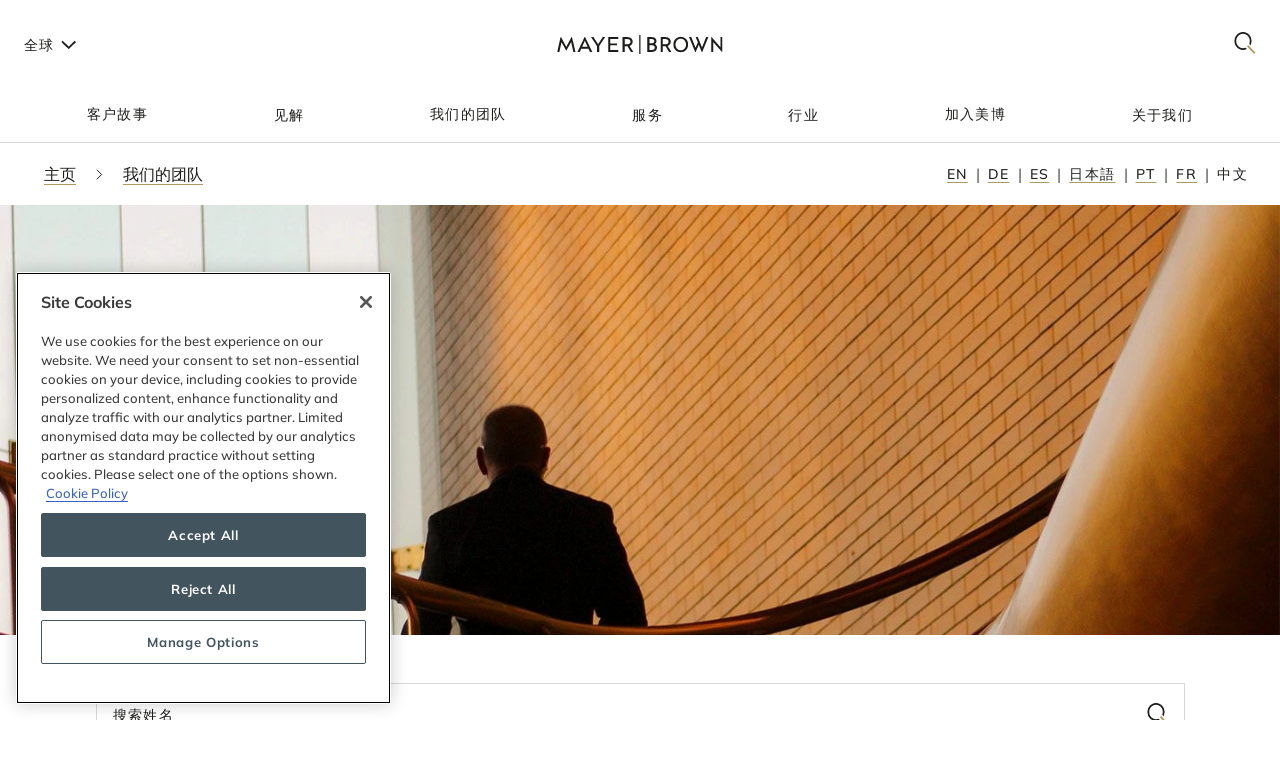

--- FILE ---
content_type: text/html; charset=utf-8
request_url: https://www.mayerbrown.com/zh-hans/people?practice=9c15ea1f-b671-4b00-b35f-9809576eea74
body_size: 20869
content:
<!DOCTYPE html><html lang="zh-hans"><head><meta charSet="utf-8"/><meta http-equiv="X-UA-Compatible" content="IE=edge"/><meta name="viewport" content="width=device-width, initial-scale=1"/><link rel="icon" href="https://www.mayerbrown.com/favicon.ico"/><title>我们的团队 | Mayer Brown</title><meta name="title" content="我们的团队 | Mayer Brown"/><meta name="description" content="Clients say our lawyers are smart, collaborative and easy to work with. We foster an entrepreneurial culture, relying on teamwork and cooperation to achieve our clients’ goals. Let us help you find the lawyer that is right for you."/><meta name="keywords" content=""/><meta name="sectiontitle" content="我们的团队"/><meta name="pagetitle" content="我们的团队"/><meta property="og:url" content="https://www.mayerbrown.com/zh-hans/people"/><meta property="og:type" content="website"/><meta property="og:title" content="我们的团队 | Mayer Brown"/><meta property="og:description"/><meta name="twitter:card" content="summary"/><meta name="twitter:site" content="@Mayer_Brown"/><meta name="twitter:title" content="我们的团队 | Mayer Brown"/><meta name="twitter:description"/><link rel="canonical" href="https://www.mayerbrown.com/zh-hans/people"/><link rel="alternate" hrefLang="x-default" href="https://www.mayerbrown.com/en/people"/><link rel="alternate" hrefLang="de" href="https://www.mayerbrown.com/de/people"/><link rel="alternate" hrefLang="es" href="https://www.mayerbrown.com/es/people"/><link rel="alternate" hrefLang="ja" href="https://www.mayerbrown.com/ja/people"/><link rel="alternate" hrefLang="pt" href="https://www.mayerbrown.com/pt/people"/><link rel="alternate" hrefLang="fr" href="https://www.mayerbrown.com/fr/people"/><link rel="alternate" hrefLang="zh-Hans" href="https://www.mayerbrown.com/zh-hans/people"/><link rel="icon" href="/favicon.ico" type="image/x-icon"/><meta name="robots" content="index,follow"/><link rel="preload" as="image" imageSrcSet="/cdn-cgi/image/width=375,quality=90,format=auto//-/jssmedia/images/test-images/logo2.svg?iar=0&amp;rev=-1&amp;hash=98A85A8A2CE2206ED2B7321955C733CC 375w, /cdn-cgi/image/width=384,quality=90,format=auto//-/jssmedia/images/test-images/logo2.svg?iar=0&amp;rev=-1&amp;hash=98A85A8A2CE2206ED2B7321955C733CC 384w, /cdn-cgi/image/width=420,quality=90,format=auto//-/jssmedia/images/test-images/logo2.svg?iar=0&amp;rev=-1&amp;hash=98A85A8A2CE2206ED2B7321955C733CC 420w, /cdn-cgi/image/width=768,quality=90,format=auto//-/jssmedia/images/test-images/logo2.svg?iar=0&amp;rev=-1&amp;hash=98A85A8A2CE2206ED2B7321955C733CC 768w, /cdn-cgi/image/width=1080,quality=90,format=auto//-/jssmedia/images/test-images/logo2.svg?iar=0&amp;rev=-1&amp;hash=98A85A8A2CE2206ED2B7321955C733CC 1080w, /cdn-cgi/image/width=1536,quality=90,format=auto//-/jssmedia/images/test-images/logo2.svg?iar=0&amp;rev=-1&amp;hash=98A85A8A2CE2206ED2B7321955C733CC 1536w, /cdn-cgi/image/width=1920,quality=90,format=auto//-/jssmedia/images/test-images/logo2.svg?iar=0&amp;rev=-1&amp;hash=98A85A8A2CE2206ED2B7321955C733CC 1920w, /cdn-cgi/image/width=2160,quality=90,format=auto//-/jssmedia/images/test-images/logo2.svg?iar=0&amp;rev=-1&amp;hash=98A85A8A2CE2206ED2B7321955C733CC 2160w, /cdn-cgi/image/width=3072,quality=90,format=auto//-/jssmedia/images/test-images/logo2.svg?iar=0&amp;rev=-1&amp;hash=98A85A8A2CE2206ED2B7321955C733CC 3072w, /cdn-cgi/image/width=3840,quality=90,format=auto//-/jssmedia/images/test-images/logo2.svg?iar=0&amp;rev=-1&amp;hash=98A85A8A2CE2206ED2B7321955C733CC 3840w" imageSizes="100vw" fetchpriority="high"/><link rel="preload" as="image" imageSrcSet="/cdn-cgi/image/width=375,quality=90,format=auto//-/jssmedia/images/people/our-people_hero_left.jpg?h=860&amp;iar=0&amp;w=1440&amp;rev=-1&amp;hash=A0F32C184ED897F8AF517A6E9EE24BBD 375w, /cdn-cgi/image/width=384,quality=90,format=auto//-/jssmedia/images/people/our-people_hero_left.jpg?h=860&amp;iar=0&amp;w=1440&amp;rev=-1&amp;hash=A0F32C184ED897F8AF517A6E9EE24BBD 384w, /cdn-cgi/image/width=420,quality=90,format=auto//-/jssmedia/images/people/our-people_hero_left.jpg?h=860&amp;iar=0&amp;w=1440&amp;rev=-1&amp;hash=A0F32C184ED897F8AF517A6E9EE24BBD 420w, /cdn-cgi/image/width=768,quality=90,format=auto//-/jssmedia/images/people/our-people_hero_left.jpg?h=860&amp;iar=0&amp;w=1440&amp;rev=-1&amp;hash=A0F32C184ED897F8AF517A6E9EE24BBD 768w, /cdn-cgi/image/width=1080,quality=90,format=auto//-/jssmedia/images/people/our-people_hero_left.jpg?h=860&amp;iar=0&amp;w=1440&amp;rev=-1&amp;hash=A0F32C184ED897F8AF517A6E9EE24BBD 1080w, /cdn-cgi/image/width=1536,quality=90,format=auto//-/jssmedia/images/people/our-people_hero_left.jpg?h=860&amp;iar=0&amp;w=1440&amp;rev=-1&amp;hash=A0F32C184ED897F8AF517A6E9EE24BBD 1536w, /cdn-cgi/image/width=1920,quality=90,format=auto//-/jssmedia/images/people/our-people_hero_left.jpg?h=860&amp;iar=0&amp;w=1440&amp;rev=-1&amp;hash=A0F32C184ED897F8AF517A6E9EE24BBD 1920w, /cdn-cgi/image/width=2160,quality=90,format=auto//-/jssmedia/images/people/our-people_hero_left.jpg?h=860&amp;iar=0&amp;w=1440&amp;rev=-1&amp;hash=A0F32C184ED897F8AF517A6E9EE24BBD 2160w, /cdn-cgi/image/width=3072,quality=90,format=auto//-/jssmedia/images/people/our-people_hero_left.jpg?h=860&amp;iar=0&amp;w=1440&amp;rev=-1&amp;hash=A0F32C184ED897F8AF517A6E9EE24BBD 3072w, /cdn-cgi/image/width=3840,quality=90,format=auto//-/jssmedia/images/people/our-people_hero_left.jpg?h=860&amp;iar=0&amp;w=1440&amp;rev=-1&amp;hash=A0F32C184ED897F8AF517A6E9EE24BBD 3840w" imageSizes="100vw" fetchpriority="high"/><meta name="google-site-verification" content="oVIiQDQQ3Ce-cPUBumZHSE3Y8jy4IKH7cAVrHqJF1sQ"/><script id="navigate-to-single-slash-url">
(function () {
  const { pathname, href } = window.location;
  if (pathname.startsWith("//")) {
    window.location.href = href.replace(pathname, pathname.replace(/^\/{2,}/, "/"));
  }
})();</script><meta name="next-head-count" content="32"/><link data-next-font="" rel="preconnect" href="/" crossorigin="anonymous"/><script id="gtm-without-cmp" data-nscript="beforeInteractive">window.dataLayer = window.dataLayer || []; function gtag(){dataLayer.push(arguments);}
      gtag('set','GTM-5KMCJB6',true);gtag('consent','default',{ad_storage:"denied",analytics_storage:"denied",
      functionality_storage:"denied",personalization_storage:"denied",security_storage:"denied",
      ad_user_data:"denied",ad_personalization:"denied",'wait_for_update':500});</script><script id="google-tag-manager" data-nscript="beforeInteractive">(function(w,d,s,l,i){w[l]=w[l]||[];w[l].push({'gtm.start':
      new Date().getTime(),event:'gtm.js'});var f=d.getElementsByTagName(s)[0],
      j=d.createElement(s),dl=l!='dataLayer'?'&l='+l:'';j.async=true;j.src=
      'https://www.googletagmanager.com/gtm.js?id='+i+dl;f.parentNode.insertBefore(j,f);
      })(window,document,'script','dataLayer','GTM-5KMCJB6');</script><link rel="preload" href="/_next/static/css/14642f1917322d8e.css" as="style"/><link rel="stylesheet" href="/_next/static/css/14642f1917322d8e.css" data-n-g=""/><noscript data-n-css=""></noscript><script defer="" nomodule="" src="/_next/static/chunks/polyfills-c67a75d1b6f99dc8.js"></script><script id="autoblock-script" src="https://cdn.cookielaw.org/consent/b221b6a7-5ee4-4bc5-b191-105e091ecbf5/OtAutoBlock.js" type="text/javascript" defer="" data-nscript="beforeInteractive"></script><script id="one-trust-1" src="https://cdn.cookielaw.org/scripttemplates/otSDKStub.js" type="text/javascript" data-domain-script="b221b6a7-5ee4-4bc5-b191-105e091ecbf5" defer="" data-nscript="beforeInteractive"></script><script src="/_next/static/chunks/webpack-34af5b033730cec5.js" defer=""></script><script src="/_next/static/chunks/framework-67cb7a0d039fcea3.js" defer=""></script><script src="/_next/static/chunks/main-c119a391b27f81bb.js" defer=""></script><script src="/_next/static/chunks/pages/_app-2105b92be4bbe858.js" defer=""></script><script src="/_next/static/chunks/pages/%5B%5B...path%5D%5D-d53f6fecedf1aeec.js" defer=""></script><script src="/_next/static/Releases-20261/_buildManifest.js" defer=""></script><script src="/_next/static/Releases-20261/_ssgManifest.js" defer=""></script></head><body><div id="__next"><div><div class="SearchTemplate_main__d8d6u"><header><div class="StopIndex_main__K_hxo"><!-- stopindex --></div><div class="NavigationHeader_main__aEAC0"><div class="NavigationHeader_header-container__WODZJ"><a href="#main" class="NavigationHeader_skip-link__WDztc">Skip to main content</a><div style="display:contents"><div class="NavigationHeader_top-container__Gea0d"><div class="NavigationHeader_top__b59J_ container-12"><div class="NavigationHeader_menu-toggle__SItWK"><button aria-label="Languages" aria-controls="locale-dropdown" aria-expanded="false" class="LocaleDropdown_toggle-locales__Wofx4"><span class="LocaleDropdown_locale-text__Lisv1">全球</span><div class="LocaleDropdown_arrow__CvxBx"><svg xmlns="http://www.w3.org/2000/svg" fill="none" viewBox="0 0 11 16"><path fill="#1D1D1B" fill-rule="evenodd" d="M7.231 7.782.864 1.414 2.278 0l7.775 7.775-7.771 7.849L.86 14.217l6.371-6.435Z" clip-rule="evenodd"></path></svg></div></button><button class="ToggleMobileMenu_main__F4tRP" aria-label="Mobile Menu" aria-expanded="false" aria-controls="mobile-menu"><svg xmlns="http://www.w3.org/2000/svg" width="24" height="18" fill="none"><g fill="#221F20" class="close_svg__plus"><path d="M9 8H0v2h9V8Z" class="close_svg__left"></path><path d="M24 8h-9v2h9V8Z" class="close_svg__right"></path></g><path fill="#221F20" d="m-.03 0 24-.079.007 2-24 .079z" class="close_svg__top"></path><path fill="#221F20" d="m-.003 8 24-.079.006 2-24 .079z" class="close_svg__middle"></path><path fill="#B2985F" d="m.023 16 24-.079.007 2L.03 18z" class="close_svg__gold"></path></svg></button></div><a class="NavigationHeader_logo__bT42x" aria-label="Mayer Brown Home" href="/"><div class="NavigationHeader_logo-image__r_zOq"><img alt="" fetchpriority="high" decoding="async" data-nimg="fill" class="Image_main__gT4aM" style="position:absolute;height:100%;width:100%;left:0;top:0;right:0;bottom:0;color:transparent" sizes="100vw" srcSet="/cdn-cgi/image/width=375,quality=90,format=auto//-/jssmedia/images/test-images/logo2.svg?iar=0&amp;rev=-1&amp;hash=98A85A8A2CE2206ED2B7321955C733CC 375w, /cdn-cgi/image/width=384,quality=90,format=auto//-/jssmedia/images/test-images/logo2.svg?iar=0&amp;rev=-1&amp;hash=98A85A8A2CE2206ED2B7321955C733CC 384w, /cdn-cgi/image/width=420,quality=90,format=auto//-/jssmedia/images/test-images/logo2.svg?iar=0&amp;rev=-1&amp;hash=98A85A8A2CE2206ED2B7321955C733CC 420w, /cdn-cgi/image/width=768,quality=90,format=auto//-/jssmedia/images/test-images/logo2.svg?iar=0&amp;rev=-1&amp;hash=98A85A8A2CE2206ED2B7321955C733CC 768w, /cdn-cgi/image/width=1080,quality=90,format=auto//-/jssmedia/images/test-images/logo2.svg?iar=0&amp;rev=-1&amp;hash=98A85A8A2CE2206ED2B7321955C733CC 1080w, /cdn-cgi/image/width=1536,quality=90,format=auto//-/jssmedia/images/test-images/logo2.svg?iar=0&amp;rev=-1&amp;hash=98A85A8A2CE2206ED2B7321955C733CC 1536w, /cdn-cgi/image/width=1920,quality=90,format=auto//-/jssmedia/images/test-images/logo2.svg?iar=0&amp;rev=-1&amp;hash=98A85A8A2CE2206ED2B7321955C733CC 1920w, /cdn-cgi/image/width=2160,quality=90,format=auto//-/jssmedia/images/test-images/logo2.svg?iar=0&amp;rev=-1&amp;hash=98A85A8A2CE2206ED2B7321955C733CC 2160w, /cdn-cgi/image/width=3072,quality=90,format=auto//-/jssmedia/images/test-images/logo2.svg?iar=0&amp;rev=-1&amp;hash=98A85A8A2CE2206ED2B7321955C733CC 3072w, /cdn-cgi/image/width=3840,quality=90,format=auto//-/jssmedia/images/test-images/logo2.svg?iar=0&amp;rev=-1&amp;hash=98A85A8A2CE2206ED2B7321955C733CC 3840w" src="/cdn-cgi/image/width=3840,quality=90,format=auto//-/jssmedia/images/test-images/logo2.svg?iar=0&amp;rev=-1&amp;hash=98A85A8A2CE2206ED2B7321955C733CC"/></div></a><div class="NavigationHeader_search-toggle__xx8yV"><button class="ToggleSearchDropdown_main__xGW13" aria-label="Mobile Menu" aria-expanded="false" aria-controls="search-dropdown-desktop"><svg width="22" height="22" viewBox="0 0 22 22" fill="none" xmlns="http://www.w3.org/2000/svg"><path d="M14.1068 13.0226L12.8618 14.3165L20.255 22L21.5001 20.7061L14.1068 13.0226Z" fill="#B2985F"></path><path d="M15.0139 2.63314C11.6981 -0.877712 6.30271 -0.877712 2.98687 2.63314C-0.328958 6.14399 -0.328958 11.8567 2.98687 15.3675C5.64524 18.1822 9.63979 18.7393 12.8281 17.041L11.5468 15.6843C9.09112 16.7292 6.17266 16.2004 4.18622 14.0972C1.53211 11.287 1.53211 6.71413 4.18622 3.90347C6.84033 1.09326 11.1596 1.09326 13.8137 3.90347C15.8579 6.06794 16.3263 9.27774 15.2217 11.9228L16.4899 13.2656C18.2196 9.85643 17.7279 5.5077 15.0139 2.63359V2.63314Z" fill="#1D1D1B"></path></svg></button></div></div><div id="mobile-menu" aria-hidden="true" class="MobileMenu_main__phs7y"><div class="MobileMenu_wrapper__wcyuG"><div class="MobileMenu_inner__0ZCWz"><div class="MobileMenu_link-content__5wBMG"><ul><li class="MobileMenu_nav-link__vRGSl"><a title="" target="" class="" href="/zh-hans/client-stories"><span class="MobileMenu_nav-link__text__qspx5 MobileMenu_nested-text__tVGOJ">客户故事</span></a></li><li class="MobileMenu_nav-link__vRGSl"><button class="UnderlineCta_main__1BH5k MobileMenu_nav-link__text__qspx5 UnderlineCta_underline-on-hover__u9Amp" id="toggle-nav-panel-77985705-50b2-4bb7-9778-9a231a25c740" aria-expanded="false" aria-controls="subnav-panel-77985705-50b2-4bb7-9778-9a231a25c740">见解</button><svg xmlns="http://www.w3.org/2000/svg" fill="none" viewBox="0 0 11 16" class="MobileMenu_nav-link__icon__xV2G_"><path fill="#1D1D1B" fill-rule="evenodd" d="M7.231 7.782.864 1.414 2.278 0l7.775 7.775-7.771 7.849L.86 14.217l6.371-6.435Z" clip-rule="evenodd"></path></svg></li><li class="MobileMenu_nav-link__vRGSl"><a title="" target="" class="" href="/zh-hans/people"><span class="MobileMenu_nav-link__text__qspx5 MobileMenu_nested-text__tVGOJ">我们的团队</span></a></li><li class="MobileMenu_nav-link__vRGSl"><button class="UnderlineCta_main__1BH5k MobileMenu_nav-link__text__qspx5 UnderlineCta_underline-on-hover__u9Amp" id="toggle-nav-panel-393ca925-fc14-4213-872a-72de8106785c" aria-expanded="false" aria-controls="subnav-panel-393ca925-fc14-4213-872a-72de8106785c">服务</button><svg xmlns="http://www.w3.org/2000/svg" fill="none" viewBox="0 0 11 16" class="MobileMenu_nav-link__icon__xV2G_"><path fill="#1D1D1B" fill-rule="evenodd" d="M7.231 7.782.864 1.414 2.278 0l7.775 7.775-7.771 7.849L.86 14.217l6.371-6.435Z" clip-rule="evenodd"></path></svg></li><li class="MobileMenu_nav-link__vRGSl"><button class="UnderlineCta_main__1BH5k MobileMenu_nav-link__text__qspx5 UnderlineCta_underline-on-hover__u9Amp" id="toggle-nav-panel-ceb8b68a-c961-4549-b2da-945ab3b33f2f" aria-expanded="false" aria-controls="subnav-panel-ceb8b68a-c961-4549-b2da-945ab3b33f2f">行业</button><svg xmlns="http://www.w3.org/2000/svg" fill="none" viewBox="0 0 11 16" class="MobileMenu_nav-link__icon__xV2G_"><path fill="#1D1D1B" fill-rule="evenodd" d="M7.231 7.782.864 1.414 2.278 0l7.775 7.775-7.771 7.849L.86 14.217l6.371-6.435Z" clip-rule="evenodd"></path></svg></li><li class="MobileMenu_nav-link__vRGSl"><a title="" target="" class="" href="/zh-hans/careers"><span class="MobileMenu_nav-link__text__qspx5 MobileMenu_nested-text__tVGOJ">加入美博</span></a></li><li class="MobileMenu_nav-link__vRGSl"><button class="UnderlineCta_main__1BH5k MobileMenu_nav-link__text__qspx5 UnderlineCta_underline-on-hover__u9Amp" id="toggle-nav-panel-8104971f-9c0b-49e2-aa91-c2d2bb3f4c70" aria-expanded="false" aria-controls="subnav-panel-8104971f-9c0b-49e2-aa91-c2d2bb3f4c70">关于我们</button><svg xmlns="http://www.w3.org/2000/svg" fill="none" viewBox="0 0 11 16" class="MobileMenu_nav-link__icon__xV2G_"><path fill="#1D1D1B" fill-rule="evenodd" d="M7.231 7.782.864 1.414 2.278 0l7.775 7.775-7.771 7.849L.86 14.217l6.371-6.435Z" clip-rule="evenodd"></path></svg></li></ul><span class="MobileMenu_locale-label__4__5v">全球</span><ul class="MobileMenu_locales__TmaFB"><li class="MobileMenu_locale___V2us"><a class="" tag="span" href="/en">en</a></li><li class="MobileMenu_locale___V2us"><a class="" tag="span" href="/de">de</a></li><li class="MobileMenu_locale___V2us"><a class="" tag="span" href="/es">es</a></li><li class="MobileMenu_locale___V2us"><a class="" tag="span" href="/ja">ja</a></li><li class="MobileMenu_locale___V2us"><a class="" tag="span" href="/pt">pt</a></li><li class="MobileMenu_locale___V2us"><a class="" tag="span" href="/fr">fr</a></li><li class="MobileMenu_locale___V2us"><span class="">zh-Hans</span></li></ul></div></div><div><div id="subnav-panel-77985705-50b2-4bb7-9778-9a231a25c740" class="MobileMenu_subnav-panel__O63uI"><div class="MobileMenu_back-link__UXaRq"><svg xmlns="http://www.w3.org/2000/svg" fill="none" viewBox="0 0 11 16"><path fill="#1D1D1B" fill-rule="evenodd" d="M7.231 7.782.864 1.414 2.278 0l7.775 7.775-7.771 7.849L.86 14.217l6.371-6.435Z" clip-rule="evenodd"></path></svg><button class="UnderlineCta_main__1BH5k UnderlineCta_underline-on-hover__u9Amp" aria-controls="subnav-panel-77985705-50b2-4bb7-9778-9a231a25c740" aria-expanded="false" id="back-to-main-77985705-50b2-4bb7-9778-9a231a25c740">Main Menu</button></div><div class="InsightsPanel_main__fIxpG container-12"><div class="InsightsPanel_links__JdvzC InsightsPanel_trending-topics-links___efqL"><div class="InsightsPanel_label__DKpox"><span>热门主题</span></div><ul class="InsightsPanel_trending-topics__Yra_m" aria-label="热门主题"><li class="InsightsPanel_trending-topic__DFKGb"><a class="BoxCta_main__A0E6G" href="/zh-Hans/insights?q=artificial%20intelligence"><span class="InsightsPanel_nested-text__6YSlp">artificial intelligence</span></a></li><li class="InsightsPanel_trending-topic__DFKGb"><a class="BoxCta_main__A0E6G" href="/zh-Hans/insights?q=Cybersecurity"><span class="InsightsPanel_nested-text__6YSlp">Cybersecurity</span></a></li><li class="InsightsPanel_trending-topic__DFKGb"><a class="BoxCta_main__A0E6G" href="/zh-Hans/insights?q=private%20credit"><span class="InsightsPanel_nested-text__6YSlp">private credit</span></a></li><li class="InsightsPanel_trending-topic__DFKGb"><a class="BoxCta_main__A0E6G" href="/zh-Hans/insights?q=lending"><span class="InsightsPanel_nested-text__6YSlp">lending</span></a></li><li class="InsightsPanel_trending-topic__DFKGb"><a class="BoxCta_main__A0E6G" href="/zh-Hans/insights?q=commercial%20litigation"><span class="InsightsPanel_nested-text__6YSlp">commercial litigation</span></a></li><li class="InsightsPanel_trending-topic__DFKGb"><a class="BoxCta_main__A0E6G" href="/zh-Hans/insights?q=Legislative%20Bill"><span class="InsightsPanel_nested-text__6YSlp">Legislative Bill</span></a></li><li class="InsightsPanel_trending-topic__DFKGb"><a class="BoxCta_main__A0E6G" href="/zh-Hans/insights?q=insurance"><span class="InsightsPanel_nested-text__6YSlp">insurance</span></a></li><li class="InsightsPanel_trending-topic__DFKGb"><a class="BoxCta_main__A0E6G" href="/zh-Hans/insights?q=digital%20assets"><span class="InsightsPanel_nested-text__6YSlp">digital assets</span></a></li></ul></div><div class="InsightsPanel_links__JdvzC InsightsPanel_featured-links__o_ghj"></div><ul class="InsightsPanel_view-all-links__OAO2R"><span class="InsightsPanel_label__DKpox"></span><span class="InsightsPanel_remaining-items__m1D_l"><li></li><li><a title="" target="" class="UnderlineCta_main__1BH5k InsightsPanel_view-all-insights__8M8TM UnderlineCta_underlined-by-default__Kn_Bp" aria-label="View All 查看全部活动" href="/zh-hans/insights?sortCriteria=%40datesort%20descending&amp;f-contenttypestitles=%E6%9C%AC%E6%89%80%E4%B8%BE%E5%8A%9E%E7%9A%84%E6%B4%BB%E5%8A%A8"><span class="InsightsPanel_nested-text__6YSlp">查看全部活动</span></a></li><li></li><li></li><li></li></span><li><a title="" target="" class="UnderlineCta_main__1BH5k InsightsPanel_view-all-insights__8M8TM UnderlineCta_underlined-by-default__Kn_Bp" aria-label="View All Insights" href="/zh-hans/insights"><span class="InsightsPanel_nested-text__6YSlp">查看全部见解</span></a></li></ul></div></div><div id="subnav-panel-393ca925-fc14-4213-872a-72de8106785c" class="MobileMenu_subnav-panel__O63uI"><div class="MobileMenu_back-link__UXaRq"><svg xmlns="http://www.w3.org/2000/svg" fill="none" viewBox="0 0 11 16"><path fill="#1D1D1B" fill-rule="evenodd" d="M7.231 7.782.864 1.414 2.278 0l7.775 7.775-7.771 7.849L.86 14.217l6.371-6.435Z" clip-rule="evenodd"></path></svg><button class="UnderlineCta_main__1BH5k UnderlineCta_underline-on-hover__u9Amp" aria-controls="subnav-panel-393ca925-fc14-4213-872a-72de8106785c" aria-expanded="false" id="back-to-main-393ca925-fc14-4213-872a-72de8106785c">Main Menu</button></div><ul class="MobileMenu_subnav-links__lGQqU"><li><a title="" target="" class="UnderlineCta_main__1BH5k MobileMenu_subnav-link__OmZYR UnderlineCta_underline-on-hover__u9Amp" href="/zh-hans/services/antitrust--competition"><span>Antitrust & Competition</span></a></li><li><a title="" target="" class="UnderlineCta_main__1BH5k MobileMenu_subnav-link__OmZYR UnderlineCta_underline-on-hover__u9Amp" href="/zh-hans/services/banking--finance"><span>银行及金融</span></a></li><li><a title="" target="" class="UnderlineCta_main__1BH5k MobileMenu_subnav-link__OmZYR UnderlineCta_underline-on-hover__u9Amp" href="/zh-hans/services/capital-markets"><span>资本市场</span></a></li><li><a title="" target="" class="UnderlineCta_main__1BH5k MobileMenu_subnav-link__OmZYR UnderlineCta_underline-on-hover__u9Amp" href="/zh-hans/services/corporate--securities"><span>公司及证券</span></a></li><li><a title="" target="" class="UnderlineCta_main__1BH5k MobileMenu_subnav-link__OmZYR UnderlineCta_underline-on-hover__u9Amp" href="/zh-hans/services/cybersecurity--data-privacy"><span>网络安全及数据隐私</span></a></li><li><a title="" target="" class="UnderlineCta_main__1BH5k MobileMenu_subnav-link__OmZYR UnderlineCta_underline-on-hover__u9Amp" href="/zh-hans/services/financial-services"><span>Financial Services</span></a></li><li><a title="" target="" class="UnderlineCta_main__1BH5k MobileMenu_subnav-link__OmZYR UnderlineCta_underline-on-hover__u9Amp" href="/zh-hans/services/global-investigations-white-collar-defense"><span>白领犯罪辩护及合规</span></a></li><li><a title="" target="" class="UnderlineCta_main__1BH5k MobileMenu_subnav-link__OmZYR UnderlineCta_underline-on-hover__u9Amp" href="/zh-hans/services/international-arbitration"><span>International Arbitration</span></a></li><li><a title="" target="" class="UnderlineCta_main__1BH5k MobileMenu_subnav-link__OmZYR UnderlineCta_underline-on-hover__u9Amp" href="/zh-hans/services/international-trade"><span>International Trade</span></a></li><li><a title="" target="" class="UnderlineCta_main__1BH5k MobileMenu_subnav-link__OmZYR UnderlineCta_underline-on-hover__u9Amp" href="/zh-hans/services/lending"><span>杠杆融资</span></a></li><li><a title="" target="" class="UnderlineCta_main__1BH5k MobileMenu_subnav-link__OmZYR UnderlineCta_underline-on-hover__u9Amp" href="/zh-hans/services/litigation--dispute-resolution"><span>诉讼及争议解决</span></a></li><li><a title="" target="" class="UnderlineCta_main__1BH5k MobileMenu_subnav-link__OmZYR UnderlineCta_underline-on-hover__u9Amp" href="/zh-hans/services/mergers--acquisitions"><span>合并及收购</span></a></li><li><a title="" target="" class="UnderlineCta_main__1BH5k MobileMenu_subnav-link__OmZYR UnderlineCta_underline-on-hover__u9Amp" href="/zh-hans/services/private-credit"><span>私人信贷</span></a></li></ul><a title="" target="" class="UnderlineCta_main__1BH5k UnderlineCta_underlined-by-default__Kn_Bp" href="/zh-hans/services"><span class="MobileMenu_nested-text__tVGOJ">查看全部服务</span></a></div><div id="subnav-panel-ceb8b68a-c961-4549-b2da-945ab3b33f2f" class="MobileMenu_subnav-panel__O63uI"><div class="MobileMenu_back-link__UXaRq"><svg xmlns="http://www.w3.org/2000/svg" fill="none" viewBox="0 0 11 16"><path fill="#1D1D1B" fill-rule="evenodd" d="M7.231 7.782.864 1.414 2.278 0l7.775 7.775-7.771 7.849L.86 14.217l6.371-6.435Z" clip-rule="evenodd"></path></svg><button class="UnderlineCta_main__1BH5k UnderlineCta_underline-on-hover__u9Amp" aria-controls="subnav-panel-ceb8b68a-c961-4549-b2da-945ab3b33f2f" aria-expanded="false" id="back-to-main-ceb8b68a-c961-4549-b2da-945ab3b33f2f">Main Menu</button></div><ul class="MobileMenu_subnav-links__lGQqU"><li><a title="" target="" class="UnderlineCta_main__1BH5k MobileMenu_subnav-link__OmZYR UnderlineCta_underline-on-hover__u9Amp" href="/zh-hans/industries/fintech"><span>金融科技</span></a></li><li><a title="" target="" class="UnderlineCta_main__1BH5k MobileMenu_subnav-link__OmZYR UnderlineCta_underline-on-hover__u9Amp" href="/zh-hans/industries/global-energy"><span>全球能源</span></a></li><li><a title="" target="" class="UnderlineCta_main__1BH5k MobileMenu_subnav-link__OmZYR UnderlineCta_underline-on-hover__u9Amp" href="/zh-hans/industries/insurance"><span>保险</span></a></li><li><a title="" target="" class="UnderlineCta_main__1BH5k MobileMenu_subnav-link__OmZYR UnderlineCta_underline-on-hover__u9Amp" href="/zh-hans/industries/private-equity-funds--investment-management"><span>私募股权、基金和投资管理</span></a></li><li><a title="" target="" class="UnderlineCta_main__1BH5k MobileMenu_subnav-link__OmZYR UnderlineCta_underline-on-hover__u9Amp" href="/zh-hans/industries/projects-infrastructure"><span>全球项目</span></a></li><li><a title="" target="" class="UnderlineCta_main__1BH5k MobileMenu_subnav-link__OmZYR UnderlineCta_underline-on-hover__u9Amp" href="/zh-hans/industries/technology"><span>科技</span></a></li></ul><a title="" target="" class="UnderlineCta_main__1BH5k UnderlineCta_underlined-by-default__Kn_Bp" href="/zh-hans/industries"><span class="MobileMenu_nested-text__tVGOJ">查看全部行业</span></a></div><div id="subnav-panel-8104971f-9c0b-49e2-aa91-c2d2bb3f4c70" class="MobileMenu_subnav-panel__O63uI"><div class="MobileMenu_back-link__UXaRq"><svg xmlns="http://www.w3.org/2000/svg" fill="none" viewBox="0 0 11 16"><path fill="#1D1D1B" fill-rule="evenodd" d="M7.231 7.782.864 1.414 2.278 0l7.775 7.775-7.771 7.849L.86 14.217l6.371-6.435Z" clip-rule="evenodd"></path></svg><button class="UnderlineCta_main__1BH5k UnderlineCta_underline-on-hover__u9Amp" aria-controls="subnav-panel-8104971f-9c0b-49e2-aa91-c2d2bb3f4c70" aria-expanded="false" id="back-to-main-8104971f-9c0b-49e2-aa91-c2d2bb3f4c70">Main Menu</button></div><ul class="MobileMenu_subnav-links__lGQqU"><li><a title="" target="" class="UnderlineCta_main__1BH5k MobileMenu_subnav-link__OmZYR UnderlineCta_underline-on-hover__u9Amp" href="/zh-hans/about-us/leadership"><span>领导层</span></a></li><li><a title="" target="" class="UnderlineCta_main__1BH5k MobileMenu_subnav-link__OmZYR UnderlineCta_underline-on-hover__u9Amp" href="/zh-hans/news"><span>最新新闻</span></a></li><li><a title="" target="" class="UnderlineCta_main__1BH5k MobileMenu_subnav-link__OmZYR UnderlineCta_underline-on-hover__u9Amp" href="/zh-hans/about-us/opportunity-and-development"><span>Opportunity & Development</span></a></li><li><a title="" target="" class="UnderlineCta_main__1BH5k MobileMenu_subnav-link__OmZYR UnderlineCta_underline-on-hover__u9Amp" href="/zh-hans/services/special-interests/pro-bono"><span>公益法律服务</span></a></li><li><a title="" target="" class="UnderlineCta_main__1BH5k MobileMenu_subnav-link__OmZYR UnderlineCta_underline-on-hover__u9Amp" href="/zh-hans/about-us/locations"><span>地域分布</span></a></li><li><a title="" target="" class="UnderlineCta_main__1BH5k MobileMenu_subnav-link__OmZYR UnderlineCta_underline-on-hover__u9Amp" href="/zh-hans/about-us/social-impact-sustainability"><span>环境、社会及企业管治</span></a></li><li><a title="" target="" class="UnderlineCta_main__1BH5k MobileMenu_subnav-link__OmZYR UnderlineCta_underline-on-hover__u9Amp" href="/zh-hans/information/nextgen"><span>NextGen</span></a></li><li><a href="https://alumni.mayerbrown.com/" class="UnderlineCta_main__1BH5k MobileMenu_subnav-link__OmZYR UnderlineCta_underline-on-hover__u9Amp" target="_blank" rel="noopener noreferrer"><span>旧友会</span></a></li><li><a title="" target="" class="UnderlineCta_main__1BH5k MobileMenu_subnav-link__OmZYR UnderlineCta_underline-on-hover__u9Amp" href="/zh-hans/about-us/contact"><span>联络我们</span></a></li><li><a title="" target="" class="UnderlineCta_main__1BH5k MobileMenu_subnav-link__OmZYR UnderlineCta_underline-on-hover__u9Amp" href="/zh-hans/about-us/follow"><span>关注我们</span></a></li></ul><a title="" target="" class="UnderlineCta_main__1BH5k UnderlineCta_underlined-by-default__Kn_Bp" href="/zh-hans/about-us"><span class="MobileMenu_nested-text__tVGOJ">关于我们概述</span></a></div></div></div></div></div></div></div><div class="NavBar_main__6GBJQ"><div class="NavBar_tabs__5y9aF"><div class="NavBar_tab-navs-outer__b0QEo"><div class="NavBar_tab-navs-container__gNxME"><ul class="NavBar_tab-navs__YqQwi container-12"><li class="NavBar_tab-navs-item__CYKA6"><a title="" target="" class="NavBar_tab-nav__mB1nz" id="tab-2c21cdc2-632b-4bdd-a7c5-ecf10ac722c9" tabindex="0" href="/zh-hans/client-stories"><span class="NavBar_nav-text__rFiuh">客户故事</span></a></li><li class="NavBar_tab-navs-item__CYKA6"><button class="TabButton_tab-nav__8xUC0" id="tab-77985705-50b2-4bb7-9778-9a231a25c740" aria-expanded="false" aria-controls="tabpanel-77985705-50b2-4bb7-9778-9a231a25c740" tabindex="0"><span class="TabButton_nav-text__mTOkp">见解</span></button></li><li class="NavBar_tab-navs-item__CYKA6"><a title="" target="" class="NavBar_tab-nav__mB1nz NavBar_tab-nav--active__nNI_C" id="tab-db7224de-df92-4812-9aaf-1d576e01c6af" tabindex="0" href="/zh-hans/people"><span class="NavBar_nav-text__rFiuh">我们的团队</span></a></li><li class="NavBar_tab-navs-item__CYKA6"><button class="TabButton_tab-nav__8xUC0" id="tab-393ca925-fc14-4213-872a-72de8106785c" aria-expanded="false" aria-controls="tabpanel-393ca925-fc14-4213-872a-72de8106785c" tabindex="0"><span class="TabButton_nav-text__mTOkp">服务</span></button></li><li class="NavBar_tab-navs-item__CYKA6"><button class="TabButton_tab-nav__8xUC0" id="tab-ceb8b68a-c961-4549-b2da-945ab3b33f2f" aria-expanded="false" aria-controls="tabpanel-ceb8b68a-c961-4549-b2da-945ab3b33f2f" tabindex="0"><span class="TabButton_nav-text__mTOkp">行业</span></button></li><li class="NavBar_tab-navs-item__CYKA6"><a title="" target="" class="NavBar_tab-nav__mB1nz" id="tab-7a7a9ee3-e33d-43fa-a343-2ea8a43ecf7f" tabindex="0" href="/zh-hans/careers"><span class="NavBar_nav-text__rFiuh">加入美博</span></a></li><li class="NavBar_tab-navs-item__CYKA6"><button class="TabButton_tab-nav__8xUC0" id="tab-8104971f-9c0b-49e2-aa91-c2d2bb3f4c70" aria-expanded="false" aria-controls="tabpanel-8104971f-9c0b-49e2-aa91-c2d2bb3f4c70" tabindex="0"><span class="TabButton_nav-text__mTOkp">关于我们</span></button></li><div class="NavBar_underline__hcRp_" aria-hidden="true" style="opacity:0"></div></ul></div><div class="NavBar_panels__hUmBh"><div id="tabpanel-77985705-50b2-4bb7-9778-9a231a25c740" role="tabpanel" aria-labelledby="tab-77985705-50b2-4bb7-9778-9a231a25c740" class="TabPanel_panel__E6Igq TabPanel_navbar__sHVwG"><div class="InsightsPanel_main__fIxpG container-12"><div class="InsightsPanel_links__JdvzC InsightsPanel_trending-topics-links___efqL"><div class="InsightsPanel_label__DKpox"><span>热门主题</span></div><ul class="InsightsPanel_trending-topics__Yra_m" aria-label="热门主题"><li class="InsightsPanel_trending-topic__DFKGb"><a class="BoxCta_main__A0E6G" href="/zh-Hans/insights?q=artificial%20intelligence"><span class="InsightsPanel_nested-text__6YSlp">artificial intelligence</span></a></li><li class="InsightsPanel_trending-topic__DFKGb"><a class="BoxCta_main__A0E6G" href="/zh-Hans/insights?q=Cybersecurity"><span class="InsightsPanel_nested-text__6YSlp">Cybersecurity</span></a></li><li class="InsightsPanel_trending-topic__DFKGb"><a class="BoxCta_main__A0E6G" href="/zh-Hans/insights?q=private%20credit"><span class="InsightsPanel_nested-text__6YSlp">private credit</span></a></li><li class="InsightsPanel_trending-topic__DFKGb"><a class="BoxCta_main__A0E6G" href="/zh-Hans/insights?q=lending"><span class="InsightsPanel_nested-text__6YSlp">lending</span></a></li><li class="InsightsPanel_trending-topic__DFKGb"><a class="BoxCta_main__A0E6G" href="/zh-Hans/insights?q=commercial%20litigation"><span class="InsightsPanel_nested-text__6YSlp">commercial litigation</span></a></li><li class="InsightsPanel_trending-topic__DFKGb"><a class="BoxCta_main__A0E6G" href="/zh-Hans/insights?q=Legislative%20Bill"><span class="InsightsPanel_nested-text__6YSlp">Legislative Bill</span></a></li><li class="InsightsPanel_trending-topic__DFKGb"><a class="BoxCta_main__A0E6G" href="/zh-Hans/insights?q=insurance"><span class="InsightsPanel_nested-text__6YSlp">insurance</span></a></li><li class="InsightsPanel_trending-topic__DFKGb"><a class="BoxCta_main__A0E6G" href="/zh-Hans/insights?q=digital%20assets"><span class="InsightsPanel_nested-text__6YSlp">digital assets</span></a></li></ul></div><div class="InsightsPanel_links__JdvzC InsightsPanel_featured-links__o_ghj"></div><ul class="InsightsPanel_view-all-links__OAO2R"><span class="InsightsPanel_label__DKpox"></span><span class="InsightsPanel_remaining-items__m1D_l"><li></li><li><a title="" target="" class="UnderlineCta_main__1BH5k InsightsPanel_view-all-insights__8M8TM UnderlineCta_underlined-by-default__Kn_Bp" aria-label="View All 查看全部活动" href="/zh-hans/insights?sortCriteria=%40datesort%20descending&amp;f-contenttypestitles=%E6%9C%AC%E6%89%80%E4%B8%BE%E5%8A%9E%E7%9A%84%E6%B4%BB%E5%8A%A8"><span class="InsightsPanel_nested-text__6YSlp">查看全部活动</span></a></li><li></li><li></li><li></li></span><li><a title="" target="" class="UnderlineCta_main__1BH5k InsightsPanel_view-all-insights__8M8TM UnderlineCta_underlined-by-default__Kn_Bp" aria-label="View All Insights" href="/zh-hans/insights"><span class="InsightsPanel_nested-text__6YSlp">查看全部见解</span></a></li></ul></div></div><div id="tabpanel-393ca925-fc14-4213-872a-72de8106785c" role="tabpanel" aria-labelledby="tab-393ca925-fc14-4213-872a-72de8106785c" class="TabPanel_panel__E6Igq TabPanel_navbar__sHVwG"><div class="NavPanel_main__VILVM container-12"><ul class="NavPanel_nav-panel-links__cOq7D container-10"><li class="NavPanel_nav-panel-link__I3p5D"><a title="" target="" class="UnderlineCta_main__1BH5k UnderlineCta_underline-on-hover__u9Amp" href="/zh-hans/services/antitrust--competition"><span>Antitrust & Competition</span></a></li><li class="NavPanel_nav-panel-link__I3p5D"><a title="" target="" class="UnderlineCta_main__1BH5k UnderlineCta_underline-on-hover__u9Amp" href="/zh-hans/services/banking--finance"><span>银行及金融</span></a></li><li class="NavPanel_nav-panel-link__I3p5D"><a title="" target="" class="UnderlineCta_main__1BH5k UnderlineCta_underline-on-hover__u9Amp" href="/zh-hans/services/capital-markets"><span>资本市场</span></a></li><li class="NavPanel_nav-panel-link__I3p5D"><a title="" target="" class="UnderlineCta_main__1BH5k UnderlineCta_underline-on-hover__u9Amp" href="/zh-hans/services/corporate--securities"><span>公司及证券</span></a></li><li class="NavPanel_nav-panel-link__I3p5D"><a title="" target="" class="UnderlineCta_main__1BH5k UnderlineCta_underline-on-hover__u9Amp" href="/zh-hans/services/cybersecurity--data-privacy"><span>网络安全及数据隐私</span></a></li><li class="NavPanel_nav-panel-link__I3p5D"><a title="" target="" class="UnderlineCta_main__1BH5k UnderlineCta_underline-on-hover__u9Amp" href="/zh-hans/services/financial-services"><span>Financial Services</span></a></li><li class="NavPanel_nav-panel-link__I3p5D"><a title="" target="" class="UnderlineCta_main__1BH5k UnderlineCta_underline-on-hover__u9Amp" href="/zh-hans/services/global-investigations-white-collar-defense"><span>白领犯罪辩护及合规</span></a></li><li class="NavPanel_nav-panel-link__I3p5D"><a title="" target="" class="UnderlineCta_main__1BH5k UnderlineCta_underline-on-hover__u9Amp" href="/zh-hans/services/international-arbitration"><span>International Arbitration</span></a></li><li class="NavPanel_nav-panel-link__I3p5D"><a title="" target="" class="UnderlineCta_main__1BH5k UnderlineCta_underline-on-hover__u9Amp" href="/zh-hans/services/international-trade"><span>International Trade</span></a></li><li class="NavPanel_nav-panel-link__I3p5D"><a title="" target="" class="UnderlineCta_main__1BH5k UnderlineCta_underline-on-hover__u9Amp" href="/zh-hans/services/lending"><span>杠杆融资</span></a></li><li class="NavPanel_nav-panel-link__I3p5D"><a title="" target="" class="UnderlineCta_main__1BH5k UnderlineCta_underline-on-hover__u9Amp" href="/zh-hans/services/litigation--dispute-resolution"><span>诉讼及争议解决</span></a></li><li class="NavPanel_nav-panel-link__I3p5D"><a title="" target="" class="UnderlineCta_main__1BH5k UnderlineCta_underline-on-hover__u9Amp" href="/zh-hans/services/mergers--acquisitions"><span>合并及收购</span></a></li><li class="NavPanel_nav-panel-link__I3p5D"><a title="" target="" class="UnderlineCta_main__1BH5k UnderlineCta_underline-on-hover__u9Amp" href="/zh-hans/services/private-credit"><span>私人信贷</span></a></li></ul><div class="UnderlineCta_outer-wrapper__vgPqg"><a title="" target="" class="UnderlineCta_main__1BH5k UnderlineCta_underlined-by-default__Kn_Bp" href="/zh-hans/services"><span>查看全部服务</span></a></div></div></div><div id="tabpanel-ceb8b68a-c961-4549-b2da-945ab3b33f2f" role="tabpanel" aria-labelledby="tab-ceb8b68a-c961-4549-b2da-945ab3b33f2f" class="TabPanel_panel__E6Igq TabPanel_navbar__sHVwG"><div class="NavPanel_main__VILVM container-12"><ul class="NavPanel_nav-panel-links__cOq7D container-10"><li class="NavPanel_nav-panel-link__I3p5D"><a title="" target="" class="UnderlineCta_main__1BH5k UnderlineCta_underline-on-hover__u9Amp" href="/zh-hans/industries/fintech"><span>金融科技</span></a></li><li class="NavPanel_nav-panel-link__I3p5D"><a title="" target="" class="UnderlineCta_main__1BH5k UnderlineCta_underline-on-hover__u9Amp" href="/zh-hans/industries/global-energy"><span>全球能源</span></a></li><li class="NavPanel_nav-panel-link__I3p5D"><a title="" target="" class="UnderlineCta_main__1BH5k UnderlineCta_underline-on-hover__u9Amp" href="/zh-hans/industries/insurance"><span>保险</span></a></li><li class="NavPanel_nav-panel-link__I3p5D"><a title="" target="" class="UnderlineCta_main__1BH5k UnderlineCta_underline-on-hover__u9Amp" href="/zh-hans/industries/private-equity-funds--investment-management"><span>私募股权、基金和投资管理</span></a></li><li class="NavPanel_nav-panel-link__I3p5D"><a title="" target="" class="UnderlineCta_main__1BH5k UnderlineCta_underline-on-hover__u9Amp" href="/zh-hans/industries/projects-infrastructure"><span>全球项目</span></a></li><li class="NavPanel_nav-panel-link__I3p5D"><a title="" target="" class="UnderlineCta_main__1BH5k UnderlineCta_underline-on-hover__u9Amp" href="/zh-hans/industries/technology"><span>科技</span></a></li></ul><div class="UnderlineCta_outer-wrapper__vgPqg"><a title="" target="" class="UnderlineCta_main__1BH5k UnderlineCta_underlined-by-default__Kn_Bp" href="/zh-hans/industries"><span>查看全部行业</span></a></div></div></div><div id="tabpanel-8104971f-9c0b-49e2-aa91-c2d2bb3f4c70" role="tabpanel" aria-labelledby="tab-8104971f-9c0b-49e2-aa91-c2d2bb3f4c70" class="TabPanel_panel__E6Igq TabPanel_navbar__sHVwG"><div class="NavPanel_main__VILVM container-12"><ul class="NavPanel_nav-panel-links__cOq7D container-10"><li class="NavPanel_nav-panel-link__I3p5D"><a title="" target="" class="UnderlineCta_main__1BH5k UnderlineCta_underline-on-hover__u9Amp" href="/zh-hans/about-us/leadership"><span>领导层</span></a></li><li class="NavPanel_nav-panel-link__I3p5D"><a title="" target="" class="UnderlineCta_main__1BH5k UnderlineCta_underline-on-hover__u9Amp" href="/zh-hans/news"><span>最新新闻</span></a></li><li class="NavPanel_nav-panel-link__I3p5D"><a title="" target="" class="UnderlineCta_main__1BH5k UnderlineCta_underline-on-hover__u9Amp" href="/zh-hans/about-us/opportunity-and-development"><span>Opportunity & Development</span></a></li><li class="NavPanel_nav-panel-link__I3p5D"><a title="" target="" class="UnderlineCta_main__1BH5k UnderlineCta_underline-on-hover__u9Amp" href="/zh-hans/services/special-interests/pro-bono"><span>公益法律服务</span></a></li><li class="NavPanel_nav-panel-link__I3p5D"><a title="" target="" class="UnderlineCta_main__1BH5k UnderlineCta_underline-on-hover__u9Amp" href="/zh-hans/about-us/locations"><span>地域分布</span></a></li><li class="NavPanel_nav-panel-link__I3p5D"><a title="" target="" class="UnderlineCta_main__1BH5k UnderlineCta_underline-on-hover__u9Amp" href="/zh-hans/about-us/social-impact-sustainability"><span>环境、社会及企业管治</span></a></li><li class="NavPanel_nav-panel-link__I3p5D"><a title="" target="" class="UnderlineCta_main__1BH5k UnderlineCta_underline-on-hover__u9Amp" href="/zh-hans/information/nextgen"><span>NextGen</span></a></li><li class="NavPanel_nav-panel-link__I3p5D"><a href="https://alumni.mayerbrown.com/" class="UnderlineCta_main__1BH5k UnderlineCta_underline-on-hover__u9Amp" target="_blank" rel="noopener noreferrer"><span>旧友会</span></a></li><li class="NavPanel_nav-panel-link__I3p5D"><a title="" target="" class="UnderlineCta_main__1BH5k UnderlineCta_underline-on-hover__u9Amp" href="/zh-hans/about-us/contact"><span>联络我们</span></a></li><li class="NavPanel_nav-panel-link__I3p5D"><a title="" target="" class="UnderlineCta_main__1BH5k UnderlineCta_underline-on-hover__u9Amp" href="/zh-hans/about-us/follow"><span>关注我们</span></a></li></ul><div class="UnderlineCta_outer-wrapper__vgPqg"><a title="" target="" class="UnderlineCta_main__1BH5k UnderlineCta_underlined-by-default__Kn_Bp" href="/zh-hans/about-us"><span>关于我们概述</span></a></div></div></div></div></div></div></div><div class="NavigationHeader_languages__2Ozgh"><div><button class="Languages_toggle__EKI2U" aria-expanded="false" aria-controls="languages">翻译<svg xmlns="http://www.w3.org/2000/svg" width="7" height="11" fill="none" class="Languages_arrow__Ykv49"><path stroke="#1D1D1B" d="M.803.695 5.606 5.5.803 10.302"></path></svg></button><div id="languages" class="Languages_list-wrapper__92BS_"><ul class="Languages_list__f_og8"><li class="Languages_lang__qhR9G"><a href="https://www.mayerbrown.com/en/people" class="Languages_lang-link__W7gqT" aria-label="Switch to English - en">en</a></li><li class="Languages_lang__qhR9G"><a href="https://www.mayerbrown.com/de/people" class="Languages_lang-link__W7gqT" aria-label="Switch to German - de">de</a></li><li class="Languages_lang__qhR9G"><a href="https://www.mayerbrown.com/es/people" class="Languages_lang-link__W7gqT" aria-label="Switch to Spanish - es">es</a></li><li class="Languages_lang__qhR9G"><a href="https://www.mayerbrown.com/ja/people" class="Languages_lang-link__W7gqT" aria-label="Switch to Japanese - 日本語">日本語</a></li><li class="Languages_lang__qhR9G"><a href="https://www.mayerbrown.com/pt/people" class="Languages_lang-link__W7gqT" aria-label="Switch to Portuguese - pt">pt</a></li><li class="Languages_lang__qhR9G"><a href="https://www.mayerbrown.com/fr/people" class="Languages_lang-link__W7gqT" aria-label="Switch to French - fr">fr</a></li><li class="Languages_lang__qhR9G"><div class="Languages_lang-link__W7gqT">中文</div></li></ul></div></div></div></div><div class="StartIndex_main__4RMv5"><!-- startindex --></div><div class="NavigationBreadcrumbs_main__rQouS container-12"><div class="StopIndex_main__K_hxo"><!-- stopindex --></div><ul class="NavigationBreadcrumbs_breadcrumbs__Rwa0Y"><li class="NavigationBreadcrumbs_breadcrumb__EGjkM"><a class="NavigationBreadcrumbs_link__X5Dlw" tag="div" href="/zh-hans"><div class="NavigationBreadcrumbs_text__3NTIj">主页</div></a><svg xmlns="http://www.w3.org/2000/svg" width="7" height="11" fill="none"><path stroke="#1D1D1B" d="M.803.695 5.606 5.5.803 10.302"></path></svg></li><li class="NavigationBreadcrumbs_breadcrumb__EGjkM"><a class="NavigationBreadcrumbs_link__X5Dlw" tag="div" href="/zh-hans/people"><div class="NavigationBreadcrumbs_text__3NTIj">我们的团队</div></a></li></ul><div class="NavigationBreadcrumbs_languages__8SppT"><div><button class="Languages_toggle__EKI2U" aria-expanded="false" aria-controls="languages">翻译<svg xmlns="http://www.w3.org/2000/svg" width="7" height="11" fill="none" class="Languages_arrow__Ykv49"><path stroke="#1D1D1B" d="M.803.695 5.606 5.5.803 10.302"></path></svg></button><div id="languages" class="Languages_list-wrapper__92BS_"><ul class="Languages_list__f_og8"><li class="Languages_lang__qhR9G"><a href="https://www.mayerbrown.com/en/people" class="Languages_lang-link__W7gqT" aria-label="Switch to English - en">en</a></li><li class="Languages_lang__qhR9G"><a href="https://www.mayerbrown.com/de/people" class="Languages_lang-link__W7gqT" aria-label="Switch to German - de">de</a></li><li class="Languages_lang__qhR9G"><a href="https://www.mayerbrown.com/es/people" class="Languages_lang-link__W7gqT" aria-label="Switch to Spanish - es">es</a></li><li class="Languages_lang__qhR9G"><a href="https://www.mayerbrown.com/ja/people" class="Languages_lang-link__W7gqT" aria-label="Switch to Japanese - 日本語">日本語</a></li><li class="Languages_lang__qhR9G"><a href="https://www.mayerbrown.com/pt/people" class="Languages_lang-link__W7gqT" aria-label="Switch to Portuguese - pt">pt</a></li><li class="Languages_lang__qhR9G"><a href="https://www.mayerbrown.com/fr/people" class="Languages_lang-link__W7gqT" aria-label="Switch to French - fr">fr</a></li><li class="Languages_lang__qhR9G"><div class="Languages_lang-link__W7gqT">中文</div></li></ul></div></div></div><div class="StartIndex_main__4RMv5"><!-- startindex --></div></div></header><main class="SearchTemplate_content__CWjB5" id="main"><div class="HorizontalImageSplitHero_main__fPDfO container-full-width spacer"><div class="HorizontalImageSplitHero_images__wELgR"><div class="HorizontalImageSplitHero_image__zgX1R HorizontalImageSplitHero_overlay__Lmp4A exp-editor-img-container"><img alt="" fetchpriority="high" decoding="async" data-nimg="fill" class="Image_main__gT4aM" style="position:absolute;height:100%;width:100%;left:0;top:0;right:0;bottom:0;color:transparent" sizes="100vw" srcSet="/cdn-cgi/image/width=375,quality=90,format=auto//-/jssmedia/images/people/our-people_hero_left.jpg?h=860&amp;iar=0&amp;w=1440&amp;rev=-1&amp;hash=A0F32C184ED897F8AF517A6E9EE24BBD 375w, /cdn-cgi/image/width=384,quality=90,format=auto//-/jssmedia/images/people/our-people_hero_left.jpg?h=860&amp;iar=0&amp;w=1440&amp;rev=-1&amp;hash=A0F32C184ED897F8AF517A6E9EE24BBD 384w, /cdn-cgi/image/width=420,quality=90,format=auto//-/jssmedia/images/people/our-people_hero_left.jpg?h=860&amp;iar=0&amp;w=1440&amp;rev=-1&amp;hash=A0F32C184ED897F8AF517A6E9EE24BBD 420w, /cdn-cgi/image/width=768,quality=90,format=auto//-/jssmedia/images/people/our-people_hero_left.jpg?h=860&amp;iar=0&amp;w=1440&amp;rev=-1&amp;hash=A0F32C184ED897F8AF517A6E9EE24BBD 768w, /cdn-cgi/image/width=1080,quality=90,format=auto//-/jssmedia/images/people/our-people_hero_left.jpg?h=860&amp;iar=0&amp;w=1440&amp;rev=-1&amp;hash=A0F32C184ED897F8AF517A6E9EE24BBD 1080w, /cdn-cgi/image/width=1536,quality=90,format=auto//-/jssmedia/images/people/our-people_hero_left.jpg?h=860&amp;iar=0&amp;w=1440&amp;rev=-1&amp;hash=A0F32C184ED897F8AF517A6E9EE24BBD 1536w, /cdn-cgi/image/width=1920,quality=90,format=auto//-/jssmedia/images/people/our-people_hero_left.jpg?h=860&amp;iar=0&amp;w=1440&amp;rev=-1&amp;hash=A0F32C184ED897F8AF517A6E9EE24BBD 1920w, /cdn-cgi/image/width=2160,quality=90,format=auto//-/jssmedia/images/people/our-people_hero_left.jpg?h=860&amp;iar=0&amp;w=1440&amp;rev=-1&amp;hash=A0F32C184ED897F8AF517A6E9EE24BBD 2160w, /cdn-cgi/image/width=3072,quality=90,format=auto//-/jssmedia/images/people/our-people_hero_left.jpg?h=860&amp;iar=0&amp;w=1440&amp;rev=-1&amp;hash=A0F32C184ED897F8AF517A6E9EE24BBD 3072w, /cdn-cgi/image/width=3840,quality=90,format=auto//-/jssmedia/images/people/our-people_hero_left.jpg?h=860&amp;iar=0&amp;w=1440&amp;rev=-1&amp;hash=A0F32C184ED897F8AF517A6E9EE24BBD 3840w" src="/cdn-cgi/image/width=3840,quality=90,format=auto//-/jssmedia/images/people/our-people_hero_left.jpg?h=860&amp;iar=0&amp;w=1440&amp;rev=-1&amp;hash=A0F32C184ED897F8AF517A6E9EE24BBD"/></div></div><div class="HorizontalImageSplitHero_content__jQPhG container-10"></div></div><form class="PeopleSearch_people-search-form-container__SquQl spacer container-12"><div class="SearchBox_search-box-container__NZULM PeopleSearch_name-search-box__FtakE"><label class="visually-hidden" id="downshift-:R5ium:-label" for="downshift-:R5ium:-input">搜索姓名</label><input class="SearchBox_search-box__NAyOh" type="text" enterKeyHint="search" aria-activedescendant="" aria-autocomplete="list" aria-controls="downshift-:R5ium:-menu" aria-expanded="false" aria-labelledby="downshift-:R5ium:-label" autoComplete="off" id="people-search-name-box" role="combobox" placeholder="搜索姓名" value=""/><button class="SearchBox_magnifying-button__0H3fV" type="button" aria-label="Submit search"><svg xmlns="http://www.w3.org/2000/svg" width="22" height="22" fill="none"><path fill="#B2985F" d="m14.107 13.023-1.245 1.293L20.255 22l1.245-1.294-7.393-7.683Z"></path><path fill="#1D1D1B" d="M15.014 2.633c-3.316-3.51-8.711-3.51-12.027 0-3.316 3.511-3.316 9.224 0 12.734 2.658 2.815 6.653 3.372 9.841 1.674l-1.281-1.357c-2.456 1.045-5.374.516-7.36-1.587-2.655-2.81-2.655-7.383 0-10.194 2.653-2.81 6.973-2.81 9.627 0 2.044 2.165 2.512 5.375 1.408 8.02l1.268 1.343c1.73-3.41 1.238-7.758-1.476-10.632Z"></path></svg></button><div class="SearchBox_suggestions__eFGnT SearchBox_collapsed-list___44c9"><h2 class="SearchBox_suggestions-heading__UG03Z SearchBox_closed-heading__mS1FU">搜索建议</h2><ul class="SearchBox_suggestions-list__ubqGj" id="downshift-:R5ium:-menu" role="listbox" aria-labelledby="downshift-:R5ium:-label"></ul></div></div><div class="PeopleSearch_alpha-filters__e5DW2"><label class="visually-hidden" id="downshift-:R9ium:-label" for="downshift-:R9ium:-toggle-button">First letter of last name</label><div class="PeopleSearch_alpha-toggle__woJ1M" aria-activedescendant="" aria-controls="downshift-:R9ium:-menu" aria-expanded="false" aria-haspopup="listbox" aria-labelledby="downshift-:R9ium:-label" id="downshift-:R9ium:-toggle-button" role="combobox" tabindex="0"></div><ul class="PeopleSearch_alpha-list__GZB90" id="downshift-:R9ium:-menu" role="listbox" aria-labelledby="downshift-:R9ium:-label"><li class="PeopleSearch_alpha-list-item__otvnH PeopleSearch_disabled-alpha__3GPFH" aria-disabled="true" aria-selected="false" id="downshift-:R9ium:-item-0" role="option"><span>a</span></li><li class="PeopleSearch_alpha-list-item__otvnH PeopleSearch_disabled-alpha__3GPFH" aria-disabled="true" aria-selected="false" id="downshift-:R9ium:-item-1" role="option"><span>b</span></li><li class="PeopleSearch_alpha-list-item__otvnH PeopleSearch_disabled-alpha__3GPFH" aria-disabled="true" aria-selected="false" id="downshift-:R9ium:-item-2" role="option"><span>c</span></li><li class="PeopleSearch_alpha-list-item__otvnH PeopleSearch_disabled-alpha__3GPFH" aria-disabled="true" aria-selected="false" id="downshift-:R9ium:-item-3" role="option"><span>d</span></li><li class="PeopleSearch_alpha-list-item__otvnH PeopleSearch_disabled-alpha__3GPFH" aria-disabled="true" aria-selected="false" id="downshift-:R9ium:-item-4" role="option"><span>e</span></li><li class="PeopleSearch_alpha-list-item__otvnH PeopleSearch_disabled-alpha__3GPFH" aria-disabled="true" aria-selected="false" id="downshift-:R9ium:-item-5" role="option"><span>f</span></li><li class="PeopleSearch_alpha-list-item__otvnH PeopleSearch_disabled-alpha__3GPFH" aria-disabled="true" aria-selected="false" id="downshift-:R9ium:-item-6" role="option"><span>g</span></li><li class="PeopleSearch_alpha-list-item__otvnH PeopleSearch_disabled-alpha__3GPFH" aria-disabled="true" aria-selected="false" id="downshift-:R9ium:-item-7" role="option"><span>h</span></li><li class="PeopleSearch_alpha-list-item__otvnH PeopleSearch_disabled-alpha__3GPFH" aria-disabled="true" aria-selected="false" id="downshift-:R9ium:-item-8" role="option"><span>i</span></li><li class="PeopleSearch_alpha-list-item__otvnH PeopleSearch_disabled-alpha__3GPFH" aria-disabled="true" aria-selected="false" id="downshift-:R9ium:-item-9" role="option"><span>j</span></li><li class="PeopleSearch_alpha-list-item__otvnH PeopleSearch_disabled-alpha__3GPFH" aria-disabled="true" aria-selected="false" id="downshift-:R9ium:-item-10" role="option"><span>k</span></li><li class="PeopleSearch_alpha-list-item__otvnH PeopleSearch_disabled-alpha__3GPFH" aria-disabled="true" aria-selected="false" id="downshift-:R9ium:-item-11" role="option"><span>l</span></li><li class="PeopleSearch_alpha-list-item__otvnH PeopleSearch_disabled-alpha__3GPFH" aria-disabled="true" aria-selected="false" id="downshift-:R9ium:-item-12" role="option"><span>m</span></li><li class="PeopleSearch_alpha-list-item__otvnH PeopleSearch_disabled-alpha__3GPFH" aria-disabled="true" aria-selected="false" id="downshift-:R9ium:-item-13" role="option"><span>n</span></li><li class="PeopleSearch_alpha-list-item__otvnH PeopleSearch_disabled-alpha__3GPFH" aria-disabled="true" aria-selected="false" id="downshift-:R9ium:-item-14" role="option"><span>o</span></li><li class="PeopleSearch_alpha-list-item__otvnH PeopleSearch_disabled-alpha__3GPFH" aria-disabled="true" aria-selected="false" id="downshift-:R9ium:-item-15" role="option"><span>p</span></li><li class="PeopleSearch_alpha-list-item__otvnH PeopleSearch_disabled-alpha__3GPFH" aria-disabled="true" aria-selected="false" id="downshift-:R9ium:-item-16" role="option"><span>q</span></li><li class="PeopleSearch_alpha-list-item__otvnH PeopleSearch_disabled-alpha__3GPFH" aria-disabled="true" aria-selected="false" id="downshift-:R9ium:-item-17" role="option"><span>r</span></li><li class="PeopleSearch_alpha-list-item__otvnH PeopleSearch_disabled-alpha__3GPFH" aria-disabled="true" aria-selected="false" id="downshift-:R9ium:-item-18" role="option"><span>s</span></li><li class="PeopleSearch_alpha-list-item__otvnH PeopleSearch_disabled-alpha__3GPFH" aria-disabled="true" aria-selected="false" id="downshift-:R9ium:-item-19" role="option"><span>t</span></li><li class="PeopleSearch_alpha-list-item__otvnH PeopleSearch_disabled-alpha__3GPFH" aria-disabled="true" aria-selected="false" id="downshift-:R9ium:-item-20" role="option"><span>u</span></li><li class="PeopleSearch_alpha-list-item__otvnH PeopleSearch_disabled-alpha__3GPFH" aria-disabled="true" aria-selected="false" id="downshift-:R9ium:-item-21" role="option"><span>v</span></li><li class="PeopleSearch_alpha-list-item__otvnH PeopleSearch_disabled-alpha__3GPFH" aria-disabled="true" aria-selected="false" id="downshift-:R9ium:-item-22" role="option"><span>w</span></li><li class="PeopleSearch_alpha-list-item__otvnH PeopleSearch_disabled-alpha__3GPFH" aria-disabled="true" aria-selected="false" id="downshift-:R9ium:-item-23" role="option"><span>x</span></li><li class="PeopleSearch_alpha-list-item__otvnH PeopleSearch_disabled-alpha__3GPFH" aria-disabled="true" aria-selected="false" id="downshift-:R9ium:-item-24" role="option"><span>y</span></li><li class="PeopleSearch_alpha-list-item__otvnH PeopleSearch_disabled-alpha__3GPFH" aria-disabled="true" aria-selected="false" id="downshift-:R9ium:-item-25" role="option"><span>z</span></li></ul></div><ul class="BaseFacets_facet-list__Tbiin"><li class="BaseFacets_facet-list-item__KvMt5"><label class="BaseFacets_facet-select-label__XJHu4 BaseFacets_disabled-facet__RG_wG"><span class="BaseFacets_facet-select-name__hOjrc">
服务</span><span class="BaseFacets_facet-icon__noelV"><svg xmlns="http://www.w3.org/2000/svg" width="15" height="9" fill="none"><path fill="#1D1D1B" d="m7.2 8.915 7.148-7.147-1.68-1.683L7.2 5.555 1.735.085.054 1.766 7.2 8.915Z"></path></svg></span><select class="BaseFacets_facet-select__3ogYA" disabled=""><option value="" disabled="" selected="">
服务</option></select></label></li><li class="BaseFacets_facet-list-item__KvMt5"><label class="BaseFacets_facet-select-label__XJHu4 BaseFacets_disabled-facet__RG_wG"><span class="BaseFacets_facet-select-name__hOjrc">行业</span><span class="BaseFacets_facet-icon__noelV"><svg xmlns="http://www.w3.org/2000/svg" width="15" height="9" fill="none"><path fill="#1D1D1B" d="m7.2 8.915 7.148-7.147-1.68-1.683L7.2 5.555 1.735.085.054 1.766 7.2 8.915Z"></path></svg></span><select class="BaseFacets_facet-select__3ogYA" disabled=""><option value="" disabled="" selected="">行业</option></select></label></li><li class="BaseFacets_facet-list-item__KvMt5"><label class="BaseFacets_facet-select-label__XJHu4 BaseFacets_disabled-facet__RG_wG"><span class="BaseFacets_facet-select-name__hOjrc">职位</span><span class="BaseFacets_facet-icon__noelV"><svg xmlns="http://www.w3.org/2000/svg" width="15" height="9" fill="none"><path fill="#1D1D1B" d="m7.2 8.915 7.148-7.147-1.68-1.683L7.2 5.555 1.735.085.054 1.766 7.2 8.915Z"></path></svg></span><select class="BaseFacets_facet-select__3ogYA" disabled=""><option value="" disabled="" selected="">职位</option></select></label></li><li class="BaseFacets_facet-list-item__KvMt5"><label class="BaseFacets_facet-select-label__XJHu4 BaseFacets_disabled-facet__RG_wG"><span class="BaseFacets_facet-select-name__hOjrc">办事处</span><span class="BaseFacets_facet-icon__noelV"><svg xmlns="http://www.w3.org/2000/svg" width="15" height="9" fill="none"><path fill="#1D1D1B" d="m7.2 8.915 7.148-7.147-1.68-1.683L7.2 5.555 1.735.085.054 1.766 7.2 8.915Z"></path></svg></span><select class="BaseFacets_facet-select__3ogYA" disabled=""><option value="" disabled="" selected="">办事处</option></select></label></li><li class="BaseFacets_facet-list-item__KvMt5"><label class="BaseFacets_facet-select-label__XJHu4 BaseFacets_disabled-facet__RG_wG"><span class="BaseFacets_facet-select-name__hOjrc">地区</span><span class="BaseFacets_facet-icon__noelV"><svg xmlns="http://www.w3.org/2000/svg" width="15" height="9" fill="none"><path fill="#1D1D1B" d="m7.2 8.915 7.148-7.147-1.68-1.683L7.2 5.555 1.735.085.054 1.766 7.2 8.915Z"></path></svg></span><select class="BaseFacets_facet-select__3ogYA" disabled=""><option value="" disabled="" selected="">地区</option></select></label></li></ul></form><div class="AnimateInContainer_main__4mCHh BasicContentVideoWithBanner_main__h_TRQ container-10 spacer"><div class="BasicContentVideoWithBanner_container__vo5__"><img alt="" loading="lazy" decoding="async" data-nimg="fill" class="Image_main__gT4aM" style="position:absolute;height:100%;width:100%;left:0;top:0;right:0;bottom:0;color:transparent" sizes="100vw" srcSet="/cdn-cgi/image/width=375,quality=90,format=auto//-/jssmedia/images/about/about-us/2024---about-mayer-brown---website-thumbnail---6001x4001.jpg?h=4001&amp;iar=0&amp;w=6001&amp;rev=-1&amp;hash=E725A3DD3B4C41CB91EBA2FD05AB23EF 375w, /cdn-cgi/image/width=384,quality=90,format=auto//-/jssmedia/images/about/about-us/2024---about-mayer-brown---website-thumbnail---6001x4001.jpg?h=4001&amp;iar=0&amp;w=6001&amp;rev=-1&amp;hash=E725A3DD3B4C41CB91EBA2FD05AB23EF 384w, /cdn-cgi/image/width=420,quality=90,format=auto//-/jssmedia/images/about/about-us/2024---about-mayer-brown---website-thumbnail---6001x4001.jpg?h=4001&amp;iar=0&amp;w=6001&amp;rev=-1&amp;hash=E725A3DD3B4C41CB91EBA2FD05AB23EF 420w, /cdn-cgi/image/width=768,quality=90,format=auto//-/jssmedia/images/about/about-us/2024---about-mayer-brown---website-thumbnail---6001x4001.jpg?h=4001&amp;iar=0&amp;w=6001&amp;rev=-1&amp;hash=E725A3DD3B4C41CB91EBA2FD05AB23EF 768w, /cdn-cgi/image/width=1080,quality=90,format=auto//-/jssmedia/images/about/about-us/2024---about-mayer-brown---website-thumbnail---6001x4001.jpg?h=4001&amp;iar=0&amp;w=6001&amp;rev=-1&amp;hash=E725A3DD3B4C41CB91EBA2FD05AB23EF 1080w, /cdn-cgi/image/width=1536,quality=90,format=auto//-/jssmedia/images/about/about-us/2024---about-mayer-brown---website-thumbnail---6001x4001.jpg?h=4001&amp;iar=0&amp;w=6001&amp;rev=-1&amp;hash=E725A3DD3B4C41CB91EBA2FD05AB23EF 1536w, /cdn-cgi/image/width=1920,quality=90,format=auto//-/jssmedia/images/about/about-us/2024---about-mayer-brown---website-thumbnail---6001x4001.jpg?h=4001&amp;iar=0&amp;w=6001&amp;rev=-1&amp;hash=E725A3DD3B4C41CB91EBA2FD05AB23EF 1920w, /cdn-cgi/image/width=2160,quality=90,format=auto//-/jssmedia/images/about/about-us/2024---about-mayer-brown---website-thumbnail---6001x4001.jpg?h=4001&amp;iar=0&amp;w=6001&amp;rev=-1&amp;hash=E725A3DD3B4C41CB91EBA2FD05AB23EF 2160w, /cdn-cgi/image/width=3072,quality=90,format=auto//-/jssmedia/images/about/about-us/2024---about-mayer-brown---website-thumbnail---6001x4001.jpg?h=4001&amp;iar=0&amp;w=6001&amp;rev=-1&amp;hash=E725A3DD3B4C41CB91EBA2FD05AB23EF 3072w, /cdn-cgi/image/width=3840,quality=90,format=auto//-/jssmedia/images/about/about-us/2024---about-mayer-brown---website-thumbnail---6001x4001.jpg?h=4001&amp;iar=0&amp;w=6001&amp;rev=-1&amp;hash=E725A3DD3B4C41CB91EBA2FD05AB23EF 3840w" src="/cdn-cgi/image/width=3840,quality=90,format=auto//-/jssmedia/images/about/about-us/2024---about-mayer-brown---website-thumbnail---6001x4001.jpg?h=4001&amp;iar=0&amp;w=6001&amp;rev=-1&amp;hash=E725A3DD3B4C41CB91EBA2FD05AB23EF"/><div class="BasicContentVideoWithBanner_content-container__oMZZF"><h2 class="BasicContentVideoWithBanner_headline__kyDCl" id="VideoHeadline_da567174-f831-4052-845b-988a5b091877">关于我们</h2><button class="PlayButton_play-button__kurIv PlayButton_dark__xAGQR" aria-label="Play video - 关于我们"><svg xmlns="http://www.w3.org/2000/svg" width="73" height="73" fill="none"><circle cx="36.5" cy="36.5" r="35.5" stroke="#fff"></circle><path fill="#fff" d="M50.5 37 30.25 48.691V25.31L50.5 37Z"></path></svg></button></div></div></div></main><footer><div class="StopIndex_main__K_hxo"><!-- stopindex --></div><div class="NavigationFooter_main__RSnhd"><div class="NavigationFooter_top__Wodfj"><svg xmlns="http://www.w3.org/2000/svg" viewBox="0 0 200 25" class="NavigationFooter_logo__cLyXR"><g fill="inherit" clip-path="url(#logo_svg__a)"><path d="M100.758.235h-1.514V24.42h1.514V.235ZM91.325 8.73c0-2.987-2.262-5.813-6.109-5.813h-6.123v18.839h2.557v-7.238h3.38l4.145 7.24h2.905l-4.574-7.589c2.445-.837 3.819-2.989 3.819-5.439Zm-9.678 3.313V5.42h3.46c2.152 0 3.633 1.346 3.633 3.31 0 1.939-1.48 3.313-3.633 3.313h-3.46ZM117.994 11.707c1.427-.86 2.112-2.313 2.112-3.918 0-2.557-1.804-4.872-5.518-4.872h-5.557v18.839h5.877c3.849 0 5.867-2.664 5.867-5.409 0-2.111-1.079-3.752-2.781-4.64Zm-6.403-6.287h2.836c1.939 0 3.096 1.077 3.096 2.61 0 1.481-1.183 2.72-3.121 2.72h-2.809V5.42h-.002Zm3.129 13.835h-3.129v-5.976h3.129c2.155 0 3.391 1.292 3.391 2.961 0 1.67-1.264 3.015-3.391 3.015ZM137.423 8.73c0-2.987-2.261-5.813-6.108-5.813h-6.124v18.839h2.557v-7.238h3.381l4.145 7.24h2.905l-4.574-7.589c2.447-.837 3.818-2.989 3.818-5.439Zm-9.677 3.313V5.42h3.46c2.152 0 3.633 1.346 3.633 3.31 0 1.939-1.481 3.313-3.633 3.313h-3.46ZM149.513 2.594c-5.592 0-8.917 4.523-8.917 9.744 0 5.248 3.325 9.743 8.917 9.743 5.566 0 8.891-4.495 8.891-9.743 0-5.223-3.322-9.744-8.891-9.744Zm0 17.086c-4.056 0-6.353-3.463-6.353-7.345 0-3.88 2.297-7.342 6.353-7.342 4.03 0 6.378 3.465 6.378 7.342.002 3.882-2.346 7.345-6.378 7.345ZM175.223 16.128l-5.04-13.236-2.592.025 2.613 6.775-2.819 6.721-5.121-13.521-2.712.025 7.332 18.839h.661l3.811-9.07 3.498 9.07h.692l7.335-18.839-2.689-.025-4.969 13.236ZM197.519 2.917v12.865L186.893 2.917h-.631v18.839h2.483v-12.6l10.598 12.6H200V2.917h-2.481ZM61.727 21.756h12.221V19.28h-9.665v-5.894h8.141v-2.447h-8.14V5.391h9.664V2.917H61.727v18.839ZM17.251 2.917l-6.278 12.374L4.668 2.917h-.587L0 21.756h2.638L5.16 9.374l5.625 10.517h.351L16.842 9.24l2.684 12.517h2.585L17.844 2.917h-.593ZM49.47 12.055l-5.582-9.138h-2.88l7.197 11.514v7.325h2.557v-7.378l7.172-11.461h-2.852l-5.613 9.138ZM33.132 2.917l-8.627 18.839h2.826L29.13 17.6h8.683l1.799 4.155h2.826L33.811 2.917h-.68Zm-3.007 12.382 3.343-7.726 3.343 7.726h-6.686Z"></path></g><defs><clipPath id="logo_svg__a"><path d="M0 .235h200V24.42H0z"></path></clipPath></defs></svg></div><div class="NavigationFooter_bottom__9cmll"><div class="NavigationFooter_spacer__xQ7R_"></div><div class="NavigationFooter_social-container__xuDcq"><h2 class="NavigationFooter_social-label__fKi1Z">Follow us</h2><ul class="SocialLinks_main__43YTM"><li class="SocialLinks_social-link__t99Ds"><a href="https://www.linkedin.com/company/mayer-brown" target="_blank" rel="noreferrer" aria-label="LinkedIn"><svg xmlns="http://www.w3.org/2000/svg" fill="inherit" viewBox="0 0 24 23" class="SocialIcons_main-dark__wcR93" alt="LinkedIn"><path fill-rule="evenodd" d="M5.404 5.504a2.122 2.122 0 0 0 .001-2.949 2.009 2.009 0 0 0-2.89-.001c-.384.391-.599.922-.6 1.475 0 .553.216 1.083.599 1.474.383.392.903.611 1.445.612.542 0 1.062-.22 1.445-.61Zm-3.487 2h4.086v12.507H1.917V7.504Zm6.81 0h3.77v1.97h.054c.524-.96 1.807-1.97 3.72-1.97 3.98 0 4.715 2.527 4.715 5.813v6.694h-3.93v-5.934c0-1.415-.028-3.236-2.043-3.236-2.046 0-2.359 1.54-2.359 3.133v6.037H8.727V7.504Z" clip-rule="evenodd"></path></svg></a></li><li class="SocialLinks_social-link__t99Ds"><a href="https://www.youtube.com/channel/UCqM53xEnS0Huk2CbnOfYKTw" target="_blank" rel="noreferrer" aria-label="YouTube"><svg xmlns="http://www.w3.org/2000/svg" fill="inherit" viewBox="0 0 20 14" class="SocialIcons_main-dark__wcR93" alt="YouTube"><path d="M18.847 3.514s-.185-1.274-.756-1.834c-.724-.735-1.533-.74-1.904-.783C13.53.71 9.54.71 9.54.71h-.007s-3.989 0-6.647.188c-.372.044-1.18.048-1.903.783C.41 2.24.23 3.514.23 3.514S.04 5.008.04 6.507v1.4c0 1.496.19 2.994.19 2.994s.185 1.274.753 1.834c.723.736 1.673.712 2.097.79 1.521.141 6.461.184 6.461.184s3.994-.007 6.65-.192c.373-.042 1.181-.047 1.905-.783.57-.559.756-1.834.756-1.834s.189-1.495.189-2.993V6.505c-.004-1.494-.193-2.992-.193-2.992ZM7.572 9.607V4.412l5.133 2.606-5.133 2.59Z"></path></svg></a></li><li class="SocialLinks_social-link__t99Ds"><a href="https://www.facebook.com/mayerbrown" target="_blank" rel="noreferrer" aria-label="Facebook"><svg xmlns="http://www.w3.org/2000/svg" fill="inherit" viewBox="0 0 24 23" class="SocialIcons_main-dark__wcR93" alt="Facebook"><path d="M13.342 5.245h2.75v-3.3h-2.75a3.855 3.855 0 0 0-3.85 3.85v1.65H7.29v3.3h2.2v8.802h3.3v-8.801h2.751l.55-3.3h-3.3V5.794c0-.298.252-.55.55-.55Z"></path></svg></a></li><li class="SocialLinks_social-link__t99Ds"><a href="https://www.instagram.com/talk2mayerbrown/" target="_blank" rel="noreferrer" aria-label="Instagram"><svg xmlns="http://www.w3.org/2000/svg" fill="inherit" viewBox="0 0 21 21" class="SocialIcons_main-dark__wcR93" alt="Instagram"><path fill-rule="evenodd" d="M5.918.269c1.066-.05 1.406-.06 4.123-.06 2.716 0 3.056.012 4.122.06 1.065.048 1.792.218 2.429.465a4.92 4.92 0 0 1 1.77 1.154c.51.5.902 1.103 1.153 1.77.248.636.417 1.364.466 2.427.049 1.069.06 1.409.06 4.124 0 2.716-.012 3.056-.06 4.123-.048 1.063-.218 1.79-.466 2.427a4.906 4.906 0 0 1-1.152 1.772c-.5.509-1.105.902-1.771 1.152-.637.248-1.364.417-2.428.466-1.067.05-1.407.06-4.123.06-2.717 0-3.057-.012-4.123-.06-1.064-.048-1.79-.218-2.427-.466a4.906 4.906 0 0 1-1.772-1.152A4.902 4.902 0 0 1 .565 16.76C.32 16.123.15 15.396.101 14.333c-.05-1.069-.06-1.409-.06-4.124 0-2.716.012-3.056.06-4.122.048-1.065.218-1.793.464-2.429a4.905 4.905 0 0 1 1.155-1.77A4.902 4.902 0 0 1 3.49.733C4.126.487 4.854.318 5.917.269h.001Zm8.164 1.8c-1.055-.048-1.371-.058-4.041-.058-2.67 0-2.987.01-4.041.058-.976.045-1.505.207-1.857.345-.467.181-.8.397-1.15.747a3.102 3.102 0 0 0-.748 1.15c-.137.353-.3.882-.344 1.857-.048 1.055-.058 1.371-.058 4.041 0 2.67.01 2.986.058 4.04.044.976.207 1.505.344 1.858.16.434.416.827.748 1.15.322.332.716.587 1.15.747.352.138.881.3 1.857.345 1.054.048 1.37.058 4.04.058 2.672 0 2.987-.01 4.042-.058.975-.045 1.504-.207 1.857-.345.466-.181.8-.397 1.15-.747.332-.323.587-.716.747-1.15.138-.353.3-.882.345-1.857.048-1.055.058-1.371.058-4.041 0-2.67-.01-2.986-.058-4.04-.045-.976-.207-1.505-.345-1.858a3.105 3.105 0 0 0-.747-1.15 3.103 3.103 0 0 0-1.15-.747c-.353-.138-.882-.3-1.857-.345ZM8.763 13.292a3.336 3.336 0 1 0 2.402-6.224 3.336 3.336 0 0 0-2.401 6.224ZM6.407 6.574a5.14 5.14 0 1 1 7.27 7.27 5.14 5.14 0 0 1-7.27-7.27Zm9.915-.74a1.217 1.217 0 1 0-1.67-1.769 1.217 1.217 0 0 0 1.67 1.77Z" clip-rule="evenodd"></path></svg></a></li><li class="SocialLinks_social-link__t99Ds"><a href="https://x.com/Mayer_Brown" target="_blank" rel="noreferrer" aria-label="Twitter"><svg xmlns="http://www.w3.org/2000/svg" fill="inherit" viewBox="0 0 23 24" class="SocialIcons_main-dark__wcR93" alt="Twitter"><path d="M12.927 10.491 18.511 4h-1.323l-4.849 5.636L8.467 4H4l5.856 8.523L4 19.33h1.323l5.12-5.952 4.09 5.952H19l-6.073-8.839Zm-1.812 2.107-.594-.849-4.72-6.753h2.032l3.81 5.45.593.849 4.953 7.084h-2.033l-4.041-5.78v-.001Z"></path></svg></a></li></ul></div><div class="NavigationFooter_spacer__xQ7R_"></div><ul class="NavigationFooter_footer-links__QQeLx"><li class="NavigationFooter_footer-link__v9_ls"><a href="https://www.mayerbrown.com/zh-hans/subscribe" class="UnderlineCta_main__1BH5k UnderlineCta_underline-on-hover__u9Amp" title="" target="">订阅</a></li><li class="NavigationFooter_footer-link__v9_ls"><a href="https://www.mayerbrown.com/zh-hans/legal-notices/overview" class="UnderlineCta_main__1BH5k UnderlineCta_underline-on-hover__u9Amp" title="" target="">法律公告</a></li><li class="NavigationFooter_footer-link__v9_ls"><a href="https://www.mayerbrown.com/zh-hans/legal-notices/overview/privacy-notice" class="UnderlineCta_main__1BH5k UnderlineCta_underline-on-hover__u9Amp" title="" target="">隐私公告</a></li><li class="NavigationFooter_footer-link__v9_ls"><a href="https://www.mayerbrown.com/zh-hans/legal-notices/overview/scam-warning" class="UnderlineCta_main__1BH5k UnderlineCta_underline-on-hover__u9Amp" title="" target="">Scam Warning</a></li><li class="NavigationFooter_footer-link__v9_ls"><a href="https://www.mayerbrown.com/zh-hans/legal-notices/overview/accessibility" class="UnderlineCta_main__1BH5k UnderlineCta_underline-on-hover__u9Amp" title="" target="">Accessibility</a></li><li class="NavigationFooter_footer-link__v9_ls"><a href="https://www.mayerbrown.com/zh-hans/about-us/contact" class="UnderlineCta_main__1BH5k UnderlineCta_underline-on-hover__u9Amp" title="" target="">联络我们</a></li><li class="NavigationFooter_footer-link__v9_ls"><a href="https://www.mayerbrown.com/zh-hans/rss-feeds" class="UnderlineCta_main__1BH5k UnderlineCta_underline-on-hover__u9Amp" title="" target="">RSS</a></li></ul><p class="NavigationFooter_copyright__cJ3x8">© 2026 Mayer Brown. 保留所有权利。</p></div><div class="NavigationFooter_disclaimer__DA7yF"><p style="margin: 0px 0px 1rem; padding: 0px; border: 0px; line-height: inherit;">&nbsp;</p>
<p style="margin: 0px 0px 1rem; padding: 0px; border: 0px; line-height: inherit;">&nbsp;</p>
<p style="margin: 0px 0px 1rem; padding: 0px; border: 0px; line-height: inherit;">Mayer Brown是一家全球法律服务提供商，由多个相关的独立法律实体组成，包括Mayer Brown LLP（美国伊利诺伊州）、Mayer Brown International LLP（英格兰和威尔士）、Mayer Brown Hong Kong LLP（香港有限责任合伙企业）和Tauil &amp; Chequer Advogados（巴西法律合伙事务所）（统称为&ldquo;Mayer Brown Practices&rdquo;）。Mayer Brown Practices在多个司法管辖区设立，组织形式可能是法人或合伙企业。PK Wong &amp; Nair LLC（&ldquo;PKWN&rdquo;）是我们在新加坡提供新加坡法律服务的律所及我们在新加坡的持牌合资律师事务所Mayer Brown PK Wong &amp; Nair Pte. Ltd.的组成部分。有关各个Mayer Brown Practices以及PKWN的更多信息，<a href="/zh-hans/legal-notices/overview">请参见我们网站的法律声明部分</a>。<br />
<br />
&ldquo;Mayer Brown&rdquo;和Mayer Brown徽标是Mayer Brown的商标。<br />
<br />
<br />
律师广告声明：过往业绩不保证类似结果。</p></div></div><div class="StartIndex_main__4RMv5"><!-- startindex --></div></footer></div></div><noscript><iframe src="https://www.googletagmanager.com/ns.html?id=GTM-5KMCJB6" height="0" width="0" style="display:none;visibility:hidden"></iframe></noscript></div><script id="__NEXT_DATA__" type="application/json">{"props":{"pageProps":{"site":{"name":"main","language":"en","hostName":"*"},"locale":"zh-hans","layoutData":{"sitecore":{"context":{"pageEditing":false,"site":{"name":"main"},"pageState":"normal","language":"zh-Hans","itemPath":"/people","oneTrustDomainScript":{"value":"b221b6a7-5ee4-4bc5-b191-105e091ecbf5"}},"route":{"name":"People","displayName":"People","fields":{"name":{"value":"我们的团队"},"openGraphDescriptionOverride":{"value":""},"openGraphImageOverride":{"value":{}},"openGraphTitleOverride":{"value":""},"twitterDescriptionOverride":{"value":""},"twitterImageOverride":{"value":{}},"twitterTitleOverride":{"value":""},"canonicalUrl":{"value":""},"metaDescription":{"value":"Clients say our lawyers are smart, collaborative and easy to work with. We foster an entrepreneurial culture, relying on teamwork and cooperation to achieve our clients’ goals. Let us help you find the lawyer that is right for you."},"titleTagoverride":{"value":""},"keywords":{"value":""},"noFollow":{"value":false},"noIndex":{"value":false},"priority":{"value":""}},"databaseName":"web","deviceId":"fe5d7fdf-89c0-4d99-9aa3-b5fbd009c9f3","itemId":"efdda7bb-8f9e-4cf5-8c2b-74f127cdd9e0","itemLanguage":"zh-Hans","itemVersion":6,"layoutId":"4277f965-9b8e-45ca-a75f-ba2d9d09af79","templateId":"90ee1422-c4c9-40ae-a629-0ff3331f5c61","templateName":"People Landing","placeholders":{"head":[{"uid":"bf0d404e-ff34-4a62-bca5-7733aa38a751","componentName":"MetadataMetadata","dataSource":"","params":{},"fields":{"title":"我们的团队 | Mayer Brown","description":"Clients say our lawyers are smart, collaborative and easy to work with. We foster an entrepreneurial culture, relying on teamwork and cooperation to achieve our clients’ goals. Let us help you find the lawyer that is right for you.","keywords":"","sectionTitle":"我们的团队","pageTitle":"我们的团队","openGraphTitle":"我们的团队 | Mayer Brown","openGraphDescription":null,"openGraphImage":null,"twitterCard":"summary","twitterSite":"@Mayer_Brown","twitterTitle":"我们的团队 | Mayer Brown","twitterDescription":null,"twitterImage":null,"canonicalUrl":"https://www.mayerbrown.com/zh-hans/people","alternateLinks":[{"url":"https://www.mayerbrown.com/en/people","hrefLang":"x-default"},{"url":"https://www.mayerbrown.com/de/people","hrefLang":"de"},{"url":"https://www.mayerbrown.com/es/people","hrefLang":"es"},{"url":"https://www.mayerbrown.com/ja/people","hrefLang":"ja"},{"url":"https://www.mayerbrown.com/pt/people","hrefLang":"pt"},{"url":"https://www.mayerbrown.com/fr/people","hrefLang":"fr"},{"url":"https://www.mayerbrown.com/zh-hans/people","hrefLang":"zh-Hans"}]}},{"uid":"1d0266ec-b03f-4c99-af2c-82e4c922842f","componentName":"RobotsMetadata","dataSource":"","params":{},"fields":{"robotsMeta":"index,follow"}}],"header":[{"uid":"b9f227cc-838e-4239-a4ad-8418b78034c1","componentName":"NavigationHeader","dataSource":"{547CC815-97B2-4E43-8B8F-7F64C69F3B36}","params":{},"fields":{"firmName":{"value":"Main"},"languageDropdownText":{"value":"全球"},"logo":{"value":{"src":"/-/media/images/test-images/logo2.svg?iar=0\u0026rev=-1\u0026hash=98A85A8A2CE2206ED2B7321955C733CC","alt":""}},"siteSearchPlaceholderText":{"value":"Search Mayer Brown"},"navigation":[{"id":"2c21cdc2-632b-4bdd-a7c5-ecf10ac722c9","fields":{"link":{"value":{"href":"https://www.mayerbrown.com/zh-hans/client-stories","text":"","anchor":"","linktype":"internal","class":"","title":"","target":"","querystring":"","id":"{37B1F779-AFAD-4AAF-B211-F7A059AE7DFA}"}},"text":{"value":"客户故事"}}},{"id":"77985705-50b2-4bb7-9778-9a231a25c740","fields":{"navigationItems":[],"featuredInsightsLabel":{"value":"精选內容"},"trendingTopicsLabel":{"value":"热门主题"},"fifthViewAllLink":{"value":{"href":""}},"fifthViewAllLinkText":{"value":""},"thirdViewAllLinkText":{"value":""},"viewAllLinksHeading":{"value":""},"firstViewAllLink":{"value":{"href":""}},"firstViewAllLinkText":{"value":""},"fourthViewAllLink":{"value":{"href":""}},"fourthViewAllLinkText":{"value":""},"thirdViewAllLink":{"value":{"href":""}},"secondViewAllLink":{"value":{"href":"https://www.mayerbrown.com/zh-hans/insights","text":"","anchor":"","linktype":"internal","class":"","title":"","target":"","querystring":"sortCriteria=%40datesort%20descending\u0026f-contenttypestitles=本所举办的活动","id":"{2DC7CADE-E3CD-4C08-94B1-B0DE73259B12}"}},"secondViewAllLinkText":{"value":"查看全部活动"},"text":{"value":"见解"},"viewAllLink":{"value":{"href":"https://www.mayerbrown.com/zh-hans/insights","text":"","anchor":"","linktype":"internal","class":"","title":"","target":"","querystring":"","id":"{2DC7CADE-E3CD-4C08-94B1-B0DE73259B12}"}},"viewAllLinkText":{"value":"查看全部见解"},"trendingTopics":[{"id":"de6d24bd-ad93-472e-a4e9-3bd86e5b1e4b","url":"/zh-hans/sitecore/content/global-content/ai-tags/2023/12/11/16/39/artificial-intelligence","name":"artificial intelligence","displayName":"artificial intelligence","fields":{"numberOfResults":{"value":670},"name":{"value":"artificial intelligence"}}},{"id":"64f43aa2-7c61-4bd1-a2ba-2460a3c45333","url":"/zh-hans/sitecore/content/global-content/ai-tags/2023/12/11/16/39/cybersecurity","name":"Cybersecurity","displayName":"Cybersecurity","fields":{"numberOfResults":{"value":933},"name":{"value":"Cybersecurity"}}},{"id":"3f02ae6c-08a6-426c-a83c-e14af76547df","url":"/zh-hans/sitecore/content/global-content/ai-tags/2023/12/11/16/55/private-credit","name":"private credit","displayName":"private credit","fields":{"numberOfResults":{"value":70},"name":{"value":"private credit"}}},{"id":"b842568e-fc43-42ce-bc17-12606fef6c98","url":"/zh-hans/sitecore/content/global-content/ai-tags/2023/12/11/16/47/lending","name":"lending","displayName":"lending","fields":{"numberOfResults":{"value":107},"name":{"value":"lending"}}},{"id":"48d7abaf-e02c-48a3-bdd6-b2ad0c839349","url":"/zh-hans/sitecore/content/global-content/ai-tags/2023/12/11/17/47/commercial-litigation","name":"commercial litigation","displayName":"commercial litigation","fields":{"numberOfResults":{"value":21},"name":{"value":"commercial litigation"}}},{"id":"9044fe51-2234-42ba-9176-4b90d1a7d9a6","url":"/zh-hans/sitecore/content/global-content/ai-tags/2023/12/12/05/10/legislative-bill","name":"Legislative Bill","displayName":"Legislative Bill","fields":{"numberOfResults":{"value":6},"name":{"value":"Legislative Bill"}}},{"id":"c17e8494-af52-41cc-bb46-cabd7e3bfff2","url":"/zh-hans/sitecore/content/global-content/ai-tags/2023/12/11/16/39/insurance","name":"insurance","displayName":"insurance","fields":{"numberOfResults":{"value":606},"name":{"value":"insurance"}}},{"id":"f63a7869-14ff-4f4f-bd1f-77fbe7a01cca","url":"/zh-hans/sitecore/content/global-content/ai-tags/2023/12/11/16/41/digital-assets","name":"digital assets","displayName":"digital assets","fields":{"numberOfResults":{"value":328},"name":{"value":"digital assets"}}}]}},{"id":"db7224de-df92-4812-9aaf-1d576e01c6af","fields":{"link":{"value":{"href":"https://www.mayerbrown.com/zh-hans/people","text":"","anchor":"","linktype":"internal","class":"","title":"","target":"","querystring":"","id":"{EFDDA7BB-8F9E-4CF5-8C2B-74F127CDD9E0}"}},"text":{"value":"我们的团队"}}},{"id":"393ca925-fc14-4213-872a-72de8106785c","fields":{"text":{"value":"服务"},"viewAllLink":{"value":{"href":"https://www.mayerbrown.com/zh-hans/services","class":"","querystring":"","id":"{0C592775-A604-44D1-91D5-9DE6A2308AD6}","anchor":"","target":"","title":"","linktype":"internal","text":"","url":"/Sites/Main/Home/Services"}},"viewAllLinkText":{"value":"查看全部服务"}},"children":[{"id":"4acebefe-513c-44e9-89d7-fdcd2a56c05b","fields":{"link":{"value":{"href":"https://www.mayerbrown.com/zh-hans/services/antitrust--competition","text":"","anchor":"","linktype":"internal","class":"","title":"","target":"","querystring":"","id":"{2D91A09B-0EEF-4907-BAE5-410AD0A5E810}"}},"text":{"value":"Antitrust \u0026 Competition"}}},{"id":"ac1632b5-d004-498d-8e46-3a3f870c57cf","fields":{"link":{"value":{"href":"https://www.mayerbrown.com/zh-hans/services/banking--finance","text":"","anchor":"","linktype":"internal","class":"","title":"","target":"","querystring":"","id":"{00A953AD-B44C-4A27-BDC0-EBFD3DFCE88E}"}},"text":{"value":"银行及金融"}}},{"id":"e351f31a-4d02-4d08-9ec2-3af14d0e3530","fields":{"link":{"value":{"href":"https://www.mayerbrown.com/zh-hans/services/capital-markets","class":"","querystring":"","id":"{67701A15-5F7B-42C5-B619-84CE44A88FCF}","anchor":"","target":"","title":"","linktype":"internal","text":"","url":"/Sites/Main/Home/Services/Capital Markets"}},"text":{"value":"资本市场"}}},{"id":"63f444d8-4eb7-410a-af72-36fda1f86d30","fields":{"link":{"value":{"href":"https://www.mayerbrown.com/zh-hans/services/corporate--securities","text":"","anchor":"","linktype":"internal","class":"","title":"","target":"","querystring":"","id":"{9FB657DE-8951-492B-B24A-28B08A1165BF}"}},"text":{"value":"公司及证券"}}},{"id":"88311c0c-9064-4149-8278-8cb345311ec9","fields":{"link":{"value":{"href":"https://www.mayerbrown.com/zh-hans/services/cybersecurity--data-privacy","text":"","anchor":"","linktype":"internal","class":"","title":"","target":"","querystring":"","id":"{50DDA6E8-62CF-4289-B5C3-0030B2E6ACEC}"}},"text":{"value":"网络安全及数据隐私"}}},{"id":"023f00f6-69fa-4c13-b282-8c07a5abc795","fields":{"link":{"value":{"href":"https://www.mayerbrown.com/zh-hans/services/financial-services","text":"","anchor":"","linktype":"internal","class":"","title":"","target":"","querystring":"","id":"{077FDE70-E3B0-4776-B75B-9EE78F6A3A63}"}},"text":{"value":"Financial Services"}}},{"id":"8c13589c-16a7-4f10-92ce-67c3c01433ea","fields":{"link":{"value":{"href":"https://www.mayerbrown.com/zh-hans/services/global-investigations-white-collar-defense","text":"","anchor":"","linktype":"internal","class":"","title":"","target":"","querystring":"","id":"{879F7CFE-2EBE-4A9B-A031-40FB3FEC004D}"}},"text":{"value":"白领犯罪辩护及合规"}}},{"id":"b5a1764f-cd7e-4c55-8c94-0ea3bdc796e7","fields":{"link":{"value":{"href":"https://www.mayerbrown.com/zh-hans/services/international-arbitration","text":"","anchor":"","linktype":"internal","class":"","title":"","target":"","querystring":"","id":"{8AA4CC10-7B5D-45C9-A100-E5E2798C684E}"}},"text":{"value":"International Arbitration"}}},{"id":"6de8a66f-1ba4-4e85-8c58-210080dc2f7f","fields":{"link":{"value":{"href":"https://www.mayerbrown.com/zh-hans/services/international-trade","text":"","anchor":"","linktype":"internal","class":"","title":"","target":"","querystring":"","id":"{CD946C03-97C9-41B1-89E8-84EDD312BFFF}"}},"text":{"value":"International Trade"}}},{"id":"319ad17a-836d-4f4a-9d53-51ffba962ae0","fields":{"link":{"value":{"href":"https://www.mayerbrown.com/zh-hans/services/lending","text":"","anchor":"","linktype":"internal","class":"","title":"","target":"","querystring":"","id":"{B79BB6C8-14FE-4F41-9780-1C05F8ABCD73}"}},"text":{"value":"杠杆融资"}}},{"id":"444c7890-fd35-4f95-a0a6-87c4509d4184","fields":{"link":{"value":{"href":"https://www.mayerbrown.com/zh-hans/services/litigation--dispute-resolution","text":"","anchor":"","linktype":"internal","class":"","title":"","target":"","querystring":"","id":"{25F800A2-9D2F-4014-9F9D-0FAE76930B01}"}},"text":{"value":"诉讼及争议解决"}}},{"id":"0aabb08b-1ca7-4f3d-b491-d207e0a8c2d3","fields":{"link":{"value":{"href":"https://www.mayerbrown.com/zh-hans/services/mergers--acquisitions","class":"","querystring":"","id":"{D06B9F12-87DE-48E1-B83C-4514EDBBB0B2}","anchor":"","target":"","title":"","linktype":"internal","text":"","url":"/Sites/Main/Home/Services/Mergers  Acquisitions"}},"text":{"value":"合并及收购"}}},{"id":"2e708302-2579-4dbc-a75d-496ed01609f4","fields":{"link":{"value":{"href":"https://www.mayerbrown.com/zh-hans/services/private-credit","text":"","anchor":"","linktype":"internal","class":"","title":"","target":"","querystring":"","id":"{5DB78996-3098-416A-866C-814EAB5156E7}"}},"text":{"value":"私人信贷"}}}]},{"id":"ceb8b68a-c961-4549-b2da-945ab3b33f2f","fields":{"text":{"value":"行业"},"viewAllLink":{"value":{"href":"https://www.mayerbrown.com/zh-hans/industries","text":"","anchor":"","linktype":"internal","class":"","title":"","target":"","querystring":"","id":"{1DAB9BCF-3827-4C26-AF50-6B28299EDE20}"}},"viewAllLinkText":{"value":"查看全部行业"}},"children":[{"id":"de5c0b28-251d-4bfd-a5df-2b53c56998fe","fields":{"link":{"value":{"href":"https://www.mayerbrown.com/zh-hans/industries/fintech","text":"","anchor":"","linktype":"internal","class":"","title":"","target":"","querystring":"","id":"{EBBE309A-0DCF-4774-88EA-1947EC0FCFBB}"}},"text":{"value":"金融科技"}}},{"id":"ef0a165c-917e-4c15-b0f4-65f57a87b901","fields":{"link":{"value":{"href":"https://www.mayerbrown.com/zh-hans/industries/global-energy","text":"","anchor":"","linktype":"internal","class":"","title":"","target":"","querystring":"","id":"{3A59EFCD-A06D-493C-B23E-46A1C4FF2A1B}"}},"text":{"value":"全球能源"}}},{"id":"88cc76c7-3af7-41be-8365-8f7aa89f52b3","fields":{"link":{"value":{"href":"https://www.mayerbrown.com/zh-hans/industries/insurance","text":"","anchor":"","linktype":"internal","class":"","title":"","target":"","querystring":"","id":"{F94C66D2-DBDD-4B2C-A5D4-622B80DAAB5F}"}},"text":{"value":"保险"}}},{"id":"26ac2f93-ec81-4871-b746-c1245926db51","fields":{"link":{"value":{"href":"https://www.mayerbrown.com/zh-hans/industries/private-equity-funds--investment-management","text":"","anchor":"","linktype":"internal","class":"","title":"","target":"","querystring":"","id":"{A21672C5-697E-4E52-8A98-253224FAC237}"}},"text":{"value":"私募股权、基金和投资管理"}}},{"id":"08e90a76-8973-4c36-a473-ea70507bf706","fields":{"link":{"value":{"href":"https://www.mayerbrown.com/zh-hans/industries/projects-infrastructure","text":"","anchor":"","linktype":"internal","class":"","title":"","target":"","querystring":"","id":"{BF407D80-5988-4501-810B-4168F5732CA6}"}},"text":{"value":"全球项目"}}},{"id":"9c4744dd-94e5-4791-9ff4-46188b15ac63","fields":{"link":{"value":{"href":"https://www.mayerbrown.com/zh-hans/industries/technology","text":"","anchor":"","linktype":"internal","class":"","title":"","target":"","querystring":"","id":"{59998F90-8ED8-41F0-84B0-5CDE9271DB8C}"}},"text":{"value":"科技"}}}]},{"id":"7a7a9ee3-e33d-43fa-a343-2ea8a43ecf7f","fields":{"link":{"value":{"href":"https://www.mayerbrown.com/zh-hans/careers","text":"","anchor":"","linktype":"internal","class":"","title":"","target":"","querystring":"","id":"{255FA67F-B4A2-453A-8179-84D7B026FC36}"}},"text":{"value":"加入美博"}}},{"id":"8104971f-9c0b-49e2-aa91-c2d2bb3f4c70","fields":{"text":{"value":"关于我们"},"viewAllLink":{"value":{"href":"https://www.mayerbrown.com/zh-hans/about-us","text":"","anchor":"","linktype":"internal","class":"","title":"","target":"","querystring":"","id":"{16770988-0B30-44F7-8332-7424D93D6119}"}},"viewAllLinkText":{"value":"关于我们概述"}},"children":[{"id":"62e63b85-461b-481f-840b-40454daa2d20","fields":{"link":{"value":{"href":"https://www.mayerbrown.com/zh-hans/about-us/leadership","text":"","anchor":"","linktype":"internal","class":"","title":"","target":"","querystring":"","id":"{88263F40-5C8D-4CA7-B35A-6FF90500E2BD}"}},"text":{"value":"领导层"}}},{"id":"57f7a8e7-9a62-45e9-a7e0-0a0464a256d9","fields":{"link":{"value":{"href":"https://www.mayerbrown.com/zh-hans/news","text":"","anchor":"","linktype":"internal","class":"","title":"","target":"","querystring":"","id":"{E8141897-93E8-4F63-B044-9F17E5F04332}"}},"text":{"value":"最新新闻"}}},{"id":"182f8ff2-0465-42f1-a15d-27638183a307","fields":{"link":{"value":{"href":"https://www.mayerbrown.com/zh-hans/about-us/opportunity-and-development","class":"","querystring":"","id":"{F7D15615-691F-4CB1-8938-33DB5261DDD8}","anchor":"","target":"","title":"","linktype":"internal","text":"","url":"/Sites/Main/Home/About Us/Opportunity and Development"}},"text":{"value":"Opportunity \u0026 Development"}}},{"id":"79d38b7c-e8a4-4d96-9321-251c675b273b","fields":{"link":{"value":{"href":"https://www.mayerbrown.com/zh-hans/services/special-interests/pro-bono","text":"","anchor":"","linktype":"internal","class":"","title":"","target":"","querystring":"","id":"{8B4AF438-CEFA-4423-8EE1-B243F199FA76}"}},"text":{"value":"公益法律服务"}}},{"id":"09336b27-3ff6-4e12-8f7d-e31ccfaeb921","fields":{"link":{"value":{"href":"https://www.mayerbrown.com/zh-hans/about-us/locations","class":"","id":"{E447B53E-F3C2-417B-9145-5B0DCD5F36AA}","querystring":"","anchor":"","target":"","title":"","linktype":"internal","text":"","url":"/Sites/Main/Home/About Us/Locations"}},"text":{"value":"地域分布"}}},{"id":"2bf231d4-c881-4a54-957e-46e5e6b82c97","fields":{"link":{"value":{"href":"https://www.mayerbrown.com/zh-hans/about-us/social-impact-sustainability","class":"","id":"{98264868-1C96-434D-B210-4224F732F9F5}","querystring":"","anchor":"","target":"","title":"","linktype":"internal","text":"","url":"/Sites/Main/Home/About Us/Social Impact Sustainability"}},"text":{"value":"环境、社会及企业管治"}}},{"id":"47a7bc1b-25ef-4ab6-b591-35a14d56b267","fields":{"link":{"value":{"href":"https://www.mayerbrown.com/zh-hans/information/nextgen","text":"","anchor":"","linktype":"internal","class":"","title":"","target":"","querystring":"","id":"{7DD197F2-7C41-473D-8BBA-45485163DA55}"}},"text":{"value":"NextGen"}}},{"id":"da048d1e-3040-4e1b-89b1-f8e66e979129","fields":{"link":{"value":{"href":"https://alumni.mayerbrown.com/","linktype":"external","url":"https://alumni.mayerbrown.com/","anchor":"","target":"_blank","rel":"noreferrer"}},"text":{"value":"旧友会"}}},{"id":"9b2eb678-30dd-4c7b-851c-1f8abd43a652","fields":{"link":{"value":{"href":"https://www.mayerbrown.com/zh-hans/about-us/contact","text":"","anchor":"","linktype":"internal","class":"","title":"","target":"","querystring":"","id":"{0217C63C-8FB6-40F5-84EF-9CE9D2810CBF}"}},"text":{"value":"联络我们"}}},{"id":"f645f46d-80c5-4b39-a7e8-5daba85a382c","fields":{"link":{"value":{"href":"https://www.mayerbrown.com/zh-hans/about-us/follow","text":"","anchor":"","linktype":"internal","class":"","title":"","target":"","querystring":"","id":"{BC7DA555-F66F-4AF3-8656-11A01E800BF4}"}},"text":{"value":"关注我们"}}}]}],"locales":[{"name":"en","nativeName":"English"},{"name":"de","nativeName":"Deutsch"},{"name":"es","nativeName":"español"},{"name":"ja","nativeName":"日本語"},{"name":"pt","nativeName":"português"},{"name":"fr","nativeName":"français"},{"name":"zh-Hans","nativeName":"中文(简体)"}]}},{"uid":"14bd9507-695c-4a82-b03d-5a68b9963588","componentName":"NavigationBreadcrumbs","dataSource":"","params":{},"fields":{"breadcrumbs":[{"text":"主页","targetUrl":"/zh-hans"},{"text":"我们的团队","targetUrl":"/zh-hans/people"}]},"hasContent":true}],"page-header":[{"uid":"0e7b4993-f902-4bd8-b768-1c91252bcfd3","componentName":"BasicContentHorizontalImageSplitHero","dataSource":"{679D526B-B98C-4F9E-9E91-407BFF28516E}","params":{},"fields":{"description":{"value":""},"eyebrow":{"value":""},"headline":{"value":"我们的团队"},"image1":{"value":{"src":"/-/media/images/people/our-people_hero_left.jpg?h=860\u0026iar=0\u0026w=1440\u0026rev=-1\u0026hash=A0F32C184ED897F8AF517A6E9EE24BBD","alt":"","width":"1440","height":"860"}},"image2":{"value":{}},"mobileImage1":{"value":{}},"mobileImage2":{"value":{}}},"hasContent":true},{"uid":"219795f8-46cd-4eda-9f45-8a22a65457ba","componentName":"PeopleSearch","dataSource":"{7B0C15C7-677A-4357-AF86-460BC40588FD}","params":{},"fields":{"didYouMeanLabelFormat":{"value":"Showing results for {0} . Search for {1} instead?"},"noResultsText":{"value":"\u003cp\u003e\u003cstrong\u003e没有搜索结果\u003c/strong\u003e\u003c/p\u003e\n\u003cp\u003e您当前的搜索未能找到相关内容。为扩大搜索结果，请尝试以下操作：\u003c/p\u003e\n\u003cul\u003e\n    \u003cli\u003e如已设置搜索条件，请取消所有条件\u003c/li\u003e\n    \u003cli\u003e尝试使用不同的或更通用的关键字搜索\u003c/li\u003e\n\u003c/ul\u003e"},"resultCountLabelFormat":{"value":"查看 {1} 个结果中的 {0} 个"},"searchKeywordPlaceholderText":{"value":"搜索关键字"},"searchNamePlaceholderText":{"value":"搜索姓名"},"searchResultsPageSize":{"value":16},"typeaheadResultsPageSize":{"value":10}}}],"content":[{"uid":"da567174-f831-4052-845b-988a5b091877","componentName":"BasicContentVideoWithBanner","dataSource":"{1A7781DE-6FE3-47D9-BA54-EB03DBB87D3C}","params":{},"fields":{"image":{"value":{"src":"/-/media/images/about/about-us/2024---about-mayer-brown---website-thumbnail---6001x4001.jpg?h=4001\u0026iar=0\u0026w=6001\u0026rev=-1\u0026hash=E725A3DD3B4C41CB91EBA2FD05AB23EF","alt":"","width":"6001","height":"4001"}},"video":{"value":"\u003ciframe src=\"https://player.vimeo.com/video/906416009?badge=0\u0026amp;autoplay=1\u0026amp;autopause=0\u0026amp;player_id=0\u0026amp;app_id=58479\" width=\"1920\" height=\"1080\" frameborder=\"0\" allow=\"autoplay; fullscreen; picture-in-picture; clipboard-write\" title=\"About Mayer Brown\"\u003e\u003c/iframe\u003e"},"ctaLink":{"value":{"href":""}},"headline":{"value":"关于我们"}},"hasContent":true}],"page-footer":[],"footer":[{"uid":"7fac76c0-9f26-443c-8d4a-0a921cc2da45","componentName":"NavigationFooter","dataSource":"{9C5D669B-567C-4624-BF9D-1E8257C0D34A}","params":{},"fields":{"socialLinksLabel":{"value":"Follow us"},"copyrightText":{"value":"© 2026 Mayer Brown. 保留所有权利。"},"disclaimerText":{"value":"\u003cp style=\"margin: 0px 0px 1rem; padding: 0px; border: 0px; line-height: inherit;\"\u003e\u0026nbsp;\u003c/p\u003e\n\u003cp style=\"margin: 0px 0px 1rem; padding: 0px; border: 0px; line-height: inherit;\"\u003e\u0026nbsp;\u003c/p\u003e\n\u003cp style=\"margin: 0px 0px 1rem; padding: 0px; border: 0px; line-height: inherit;\"\u003eMayer Brown是一家全球法律服务提供商，由多个相关的独立法律实体组成，包括Mayer Brown LLP（美国伊利诺伊州）、Mayer Brown International LLP（英格兰和威尔士）、Mayer Brown Hong Kong LLP（香港有限责任合伙企业）和Tauil \u0026amp; Chequer Advogados（巴西法律合伙事务所）（统称为\u0026ldquo;Mayer Brown Practices\u0026rdquo;）。Mayer Brown Practices在多个司法管辖区设立，组织形式可能是法人或合伙企业。PK Wong \u0026amp; Nair LLC（\u0026ldquo;PKWN\u0026rdquo;）是我们在新加坡提供新加坡法律服务的律所及我们在新加坡的持牌合资律师事务所Mayer Brown PK Wong \u0026amp; Nair Pte. Ltd.的组成部分。有关各个Mayer Brown Practices以及PKWN的更多信息，\u003ca href=\"/zh-hans/legal-notices/overview\"\u003e请参见我们网站的法律声明部分\u003c/a\u003e。\u003cbr /\u003e\n\u003cbr /\u003e\n\u0026ldquo;Mayer Brown\u0026rdquo;和Mayer Brown徽标是Mayer Brown的商标。\u003cbr /\u003e\n\u003cbr /\u003e\n\u003cbr /\u003e\n律师广告声明：过往业绩不保证类似结果。\u003c/p\u003e"},"footerLinks":[{"id":"44067bdc-dbbb-4bc6-8251-2edbe2bb6394","fields":{"link":{"value":{"href":"https://www.mayerbrown.com/zh-hans/subscribe","text":"","anchor":"","linktype":"internal","class":"","title":"","target":"","querystring":"","id":"{5FAA6961-C3DA-4C62-BCDA-D247AF3AED78}"}},"text":{"value":"订阅"}}},{"id":"61ae13d5-870b-447e-97fa-b4778dabe1e8","fields":{"link":{"value":{"href":"https://www.mayerbrown.com/zh-hans/legal-notices/overview","text":"","anchor":"","linktype":"internal","class":"","title":"","target":"","querystring":"","id":"{B77F54A7-526D-44E7-871E-64C00047550E}"}},"text":{"value":"法律公告"}}},{"id":"a3bfa7d7-5bd5-4790-a992-9ef5751ebd89","fields":{"link":{"value":{"href":"https://www.mayerbrown.com/zh-hans/legal-notices/overview/privacy-notice","class":"","id":"{F583A65D-585C-4AED-BCC9-F855CF91C968}","querystring":"","anchor":"","target":"","title":"","linktype":"internal","text":"","url":"/Sites/Main/Home/Legal Notices/Overview/Privacy Notice"}},"text":{"value":"隐私公告"}}},{"id":"f5598346-4413-48d0-9157-b1f8dc96043b","fields":{"link":{"value":{"href":"https://www.mayerbrown.com/zh-hans/legal-notices/overview/scam-warning","text":"","anchor":"","linktype":"internal","class":"","title":"","target":"","querystring":"","id":"{346F00DE-D883-441B-80B7-49A27A69711F}"}},"text":{"value":"Scam Warning"}}},{"id":"70ec1dfc-8d38-4b7a-8149-eccaee405d3c","fields":{"link":{"value":{"href":"https://www.mayerbrown.com/zh-hans/legal-notices/overview/accessibility","text":"","anchor":"","linktype":"internal","class":"","title":"","target":"","querystring":"","id":"{4A351FDA-6D91-45D8-BB02-DA2F2D2F0179}"}},"text":{"value":"Accessibility"}}},{"id":"638181be-f0b0-4a0e-aea8-6ba8bb76b089","fields":{"link":{"value":{"href":"https://www.mayerbrown.com/zh-hans/about-us/contact","text":"","anchor":"","linktype":"internal","class":"","title":"","target":"","querystring":"","id":"{0217C63C-8FB6-40F5-84EF-9CE9D2810CBF}"}},"text":{"value":"联络我们"}}},{"id":"5e8dfdee-3ad1-4acf-84a1-75bbde48dbe2","fields":{"link":{"value":{"href":"https://www.mayerbrown.com/zh-hans/rss-feeds","class":"","id":"{F8AE8D88-9B8C-4348-8E5D-C97769C9A581}","querystring":"","anchor":"","target":"","title":"","linktype":"internal","text":"","url":"/Sites/Main/Home/RSS Feeds"}},"text":{"value":"RSS"}}}],"socialLinks":[{"id":"f6d7003e-c46a-4053-b98f-1f4bd52d5876","fields":{"platform":{"value":"LinkedIn"},"qrCode":{"value":{}},"link":{"value":{"href":"https://www.linkedin.com/company/mayer-brown","text":"LinkedIn","linktype":"external","url":"https://www.linkedin.com/company/mayer-brown","anchor":"","target":""}}}},{"id":"6ab02a34-ceff-4d44-b7d7-2b2b50c55b80","fields":{"platform":{"value":"YouTube"},"qrCode":{"value":{}},"link":{"value":{"href":"https://www.youtube.com/channel/UCqM53xEnS0Huk2CbnOfYKTw","linktype":"external","url":"https://www.youtube.com/channel/UCqM53xEnS0Huk2CbnOfYKTw","anchor":"","target":"_blank"}}}},{"id":"9afe34f0-476b-4817-a604-dce79ccf8409","fields":{"platform":{"value":"Facebook"},"qrCode":{"value":{}},"link":{"value":{"href":"https://www.facebook.com/mayerbrown","linktype":"external","url":"https://www.facebook.com/mayerbrown","anchor":"","target":"_blank"}}}},{"id":"615bcf0d-f145-4219-95e9-44ae7cc4f558","fields":{"platform":{"value":"Instagram"},"qrCode":{"value":{}},"link":{"value":{"href":"https://www.instagram.com/talk2mayerbrown/","linktype":"external","url":"https://www.instagram.com/talk2mayerbrown/","anchor":"","target":"_blank"}}}},{"id":"f0346958-5237-4727-abaf-915f83899e9e","fields":{"platform":{"value":"Twitter"},"qrCode":{"value":{}},"link":{"value":{"href":"https://x.com/Mayer_Brown","linktype":"external","url":"https://x.com/Mayer_Brown","anchor":"","target":"_blank"}}}}]}}]}}}},"dictionary":{"Abbreviated Profile":"简介 (摘要)","All Results":"所有结果","Author":"作者","Authors":"作者","Back to top":"回到顶部","Client Stories":"客户故事","Content Types":"内容类型","Courts":"出庭资格","Date Range":"发布日期","1 Month - 3 Months Ago":"1至3个月前","3 Months - 6 Months Ago":"3至6个月前","6 Months - 1 Year Ago":"6个月至1年前","Older than 1 year":"超过1年前","Past Month":"过去一个月","Past Week":"过去一周","Upcoming":"即将发布/举行","Date Ranges":"发布日期","Download PDF":"下载PDF","Download vCard":"电子名片","Filters":"搜索条件","Full Profile":"简介 (完整)","Industries":"行业","Client Story":"客户故事","Event":"活动","Insight":"见解","News":"新闻","Insights":"见解","ja":"日本語","Job Location":"工作地点","Job Region":"工作地区","Job Title":"职位名称","Learn More":"\r\n了解更多","Load More":"载入更多","Main":"Main (en) Test","Main Menu":"Main Menu","Navigation Language":"Navigation Language","Offices":"办事处","People":"我们的团队","Positions":"职位","Practices":"业务领域","Read Less":"阅读更少","Read More":"阅读更多","Regions":"地区","Register":"登记","Search Suggestions":"搜索建议","Services":"\r\n服务","Show Less":"显示更少","Socio":"Socio","Source":"来源","To read complete article visit":"To read complete article visit","Toggle Locale Dropdown":"Toggle Locale Dropdown","Toggle Mobile Menu":"Toggle Mobile Menu","Toggle Search Dropdown":"Toggle Search Dropdown","Topics":"主题","Translate":"翻译","Trending Topics":"热门主题","vCard":"电子名片","View All Jobs":"查看全部职位","View All People":"查看全部人员","View Full Profile":"查看完整简介","View Map":"查看地图","zh-Hans":"中文"},"componentProps":{}},"__N_SSG":true},"page":"/[[...path]]","query":{"path":["_site_main","people"]},"buildId":"Releases-20261","isFallback":false,"gsp":true,"locale":"zh-hans","locales":["default","en","de","fr","pt","zh-hans","es","ja"],"defaultLocale":"default","scriptLoader":[]}</script></body></html>